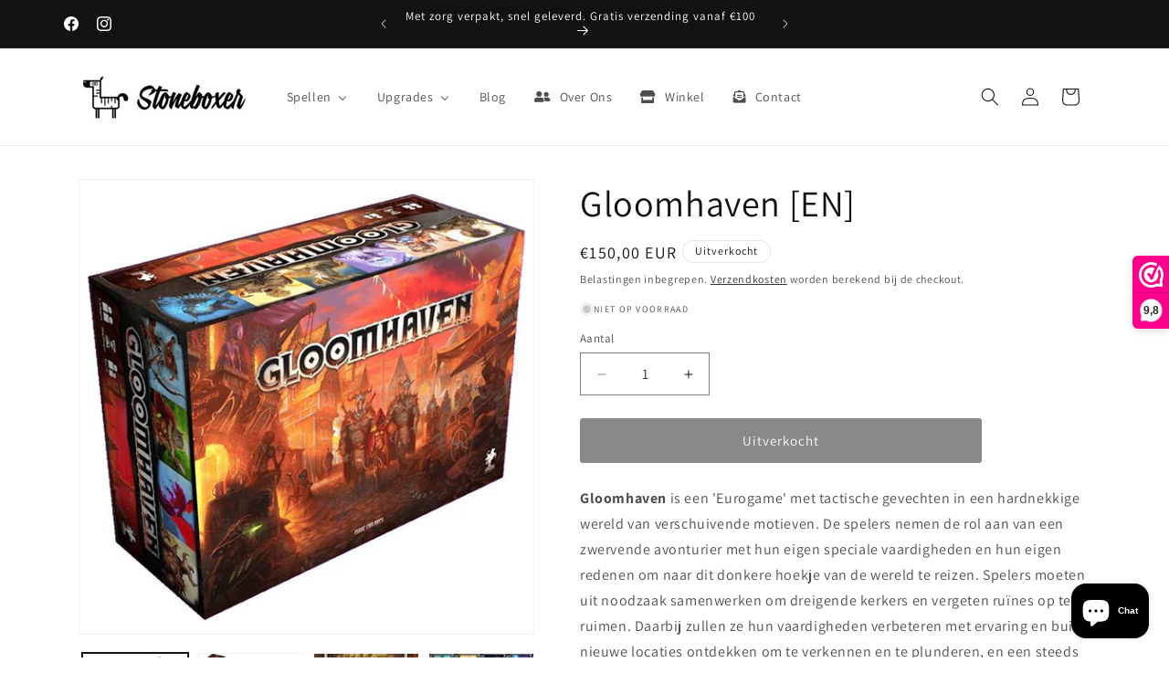

--- FILE ---
content_type: text/html; charset=utf-8
request_url: https://stoneboxer.eu/nl-nl/products/gloomhaven-en
body_size: 35479
content:
<!doctype html>
<html class="js" lang="nl">
  <head>
        <!-- Global site tag (gtag.js) - Google Analytics -->
<script async src="https://www.googletagmanager.com/gtag/js?id=G-KMKL1H9EMV"></script>
<script>
  window.dataLayer = window.dataLayer || [];
  function gtag(){dataLayer.push(arguments);}
  gtag('js', new Date());

  gtag('config', 'G-KMKL1H9EMV');
</script>
    <meta charset="utf-8">
    <meta http-equiv="X-UA-Compatible" content="IE=edge">
    <meta name="viewport" content="width=device-width,initial-scale=1">
    <meta name="theme-color" content="">
    <link rel="canonical" href="https://stoneboxer.eu/nl-nl/products/gloomhaven-en"><link rel="icon" type="image/png" href="//stoneboxer.eu/cdn/shop/files/favicon.png?crop=center&height=32&v=1647437025&width=32"><link rel="preconnect" href="https://fonts.shopifycdn.com" crossorigin><title>
      Gloomhaven [EN]
 &ndash; Stoneboxer</title>

    
      <meta name="description" content="Gloomhaven is een &#39;Eurogame&#39; met tactische gevechten in een hardnekkige wereld van verschuivende motieven. De spelers nemen de rol aan van een zwervende avonturier met hun eigen speciale vaardigheden en hun eigen redenen om naar dit donkere hoekje van de wereld te reizen. Spelers moeten uit noodzaak samenwerken om drei">
    

    

<meta property="og:site_name" content="Stoneboxer">
<meta property="og:url" content="https://stoneboxer.eu/nl-nl/products/gloomhaven-en">
<meta property="og:title" content="Gloomhaven [EN]">
<meta property="og:type" content="product">
<meta property="og:description" content="Gloomhaven is een &#39;Eurogame&#39; met tactische gevechten in een hardnekkige wereld van verschuivende motieven. De spelers nemen de rol aan van een zwervende avonturier met hun eigen speciale vaardigheden en hun eigen redenen om naar dit donkere hoekje van de wereld te reizen. Spelers moeten uit noodzaak samenwerken om drei"><meta property="og:image" content="http://stoneboxer.eu/cdn/shop/products/550x537.png?v=1669050053">
  <meta property="og:image:secure_url" content="https://stoneboxer.eu/cdn/shop/products/550x537.png?v=1669050053">
  <meta property="og:image:width" content="520">
  <meta property="og:image:height" content="520"><meta property="og:price:amount" content="150,00">
  <meta property="og:price:currency" content="EUR"><meta name="twitter:card" content="summary_large_image">
<meta name="twitter:title" content="Gloomhaven [EN]">
<meta name="twitter:description" content="Gloomhaven is een &#39;Eurogame&#39; met tactische gevechten in een hardnekkige wereld van verschuivende motieven. De spelers nemen de rol aan van een zwervende avonturier met hun eigen speciale vaardigheden en hun eigen redenen om naar dit donkere hoekje van de wereld te reizen. Spelers moeten uit noodzaak samenwerken om drei">


    <script src="//stoneboxer.eu/cdn/shop/t/9/assets/constants.js?v=132983761750457495441725270937" defer="defer"></script>
    <script src="//stoneboxer.eu/cdn/shop/t/9/assets/pubsub.js?v=158357773527763999511725270938" defer="defer"></script>
    <script src="//stoneboxer.eu/cdn/shop/t/9/assets/global.js?v=88558128918567037191725270937" defer="defer"></script>
    <script src="//stoneboxer.eu/cdn/shop/t/9/assets/details-disclosure.js?v=13653116266235556501725270937" defer="defer"></script>
    <script src="//stoneboxer.eu/cdn/shop/t/9/assets/details-modal.js?v=25581673532751508451725270937" defer="defer"></script>
    <script src="//stoneboxer.eu/cdn/shop/t/9/assets/search-form.js?v=133129549252120666541725270938" defer="defer"></script><script src="//stoneboxer.eu/cdn/shop/t/9/assets/animations.js?v=88693664871331136111725270936" defer="defer"></script><script>window.performance && window.performance.mark && window.performance.mark('shopify.content_for_header.start');</script><meta name="facebook-domain-verification" content="mlor782z4phxoprxbk5e1hs0ernv5l">
<meta name="facebook-domain-verification" content="fn9sv41r2t69w2squgu4e4839biseq">
<meta name="google-site-verification" content="w8DVdz1kpq984C-WeP6RSKQeV3AbrQk-_d13ezKE788">
<meta id="shopify-digital-wallet" name="shopify-digital-wallet" content="/63274451194/digital_wallets/dialog">
<link rel="alternate" hreflang="x-default" href="https://stoneboxer.eu/products/gloomhaven-en">
<link rel="alternate" hreflang="nl" href="https://stoneboxer.eu/products/gloomhaven-en">
<link rel="alternate" hreflang="nl-NL" href="https://stoneboxer.eu/nl-nl/products/gloomhaven-en">
<link rel="alternate" type="application/json+oembed" href="https://stoneboxer.eu/nl-nl/products/gloomhaven-en.oembed">
<script async="async" src="/checkouts/internal/preloads.js?locale=nl-NL"></script>
<script id="shopify-features" type="application/json">{"accessToken":"4e8aa267721e3b8a937a7286d8b9738b","betas":["rich-media-storefront-analytics"],"domain":"stoneboxer.eu","predictiveSearch":true,"shopId":63274451194,"locale":"nl"}</script>
<script>var Shopify = Shopify || {};
Shopify.shop = "stoneboxer.myshopify.com";
Shopify.locale = "nl";
Shopify.currency = {"active":"EUR","rate":"1.0"};
Shopify.country = "NL";
Shopify.theme = {"name":"Dawn 15","id":171418550597,"schema_name":"Dawn","schema_version":"15.1.0","theme_store_id":887,"role":"main"};
Shopify.theme.handle = "null";
Shopify.theme.style = {"id":null,"handle":null};
Shopify.cdnHost = "stoneboxer.eu/cdn";
Shopify.routes = Shopify.routes || {};
Shopify.routes.root = "/nl-nl/";</script>
<script type="module">!function(o){(o.Shopify=o.Shopify||{}).modules=!0}(window);</script>
<script>!function(o){function n(){var o=[];function n(){o.push(Array.prototype.slice.apply(arguments))}return n.q=o,n}var t=o.Shopify=o.Shopify||{};t.loadFeatures=n(),t.autoloadFeatures=n()}(window);</script>
<script id="shop-js-analytics" type="application/json">{"pageType":"product"}</script>
<script defer="defer" async type="module" src="//stoneboxer.eu/cdn/shopifycloud/shop-js/modules/v2/client.init-shop-cart-sync_temwk-5i.nl.esm.js"></script>
<script defer="defer" async type="module" src="//stoneboxer.eu/cdn/shopifycloud/shop-js/modules/v2/chunk.common_CCZ-xm-Q.esm.js"></script>
<script type="module">
  await import("//stoneboxer.eu/cdn/shopifycloud/shop-js/modules/v2/client.init-shop-cart-sync_temwk-5i.nl.esm.js");
await import("//stoneboxer.eu/cdn/shopifycloud/shop-js/modules/v2/chunk.common_CCZ-xm-Q.esm.js");

  window.Shopify.SignInWithShop?.initShopCartSync?.({"fedCMEnabled":true,"windoidEnabled":true});

</script>
<script>(function() {
  var isLoaded = false;
  function asyncLoad() {
    if (isLoaded) return;
    isLoaded = true;
    var urls = ["https:\/\/www.webwinkelkeur.nl\/apps\/shopify\/script.php?shop=stoneboxer.myshopify.com","https:\/\/cdn-bundler.nice-team.net\/app\/js\/bundler.js?shop=stoneboxer.myshopify.com"];
    for (var i = 0; i < urls.length; i++) {
      var s = document.createElement('script');
      s.type = 'text/javascript';
      s.async = true;
      s.src = urls[i];
      var x = document.getElementsByTagName('script')[0];
      x.parentNode.insertBefore(s, x);
    }
  };
  if(window.attachEvent) {
    window.attachEvent('onload', asyncLoad);
  } else {
    window.addEventListener('load', asyncLoad, false);
  }
})();</script>
<script id="__st">var __st={"a":63274451194,"offset":3600,"reqid":"2c8c05ce-8e22-4c08-82a9-1a5ca4b2437d-1768980799","pageurl":"stoneboxer.eu\/nl-nl\/products\/gloomhaven-en","u":"983c11b0a4a4","p":"product","rtyp":"product","rid":7843680321786};</script>
<script>window.ShopifyPaypalV4VisibilityTracking = true;</script>
<script id="captcha-bootstrap">!function(){'use strict';const t='contact',e='account',n='new_comment',o=[[t,t],['blogs',n],['comments',n],[t,'customer']],c=[[e,'customer_login'],[e,'guest_login'],[e,'recover_customer_password'],[e,'create_customer']],r=t=>t.map((([t,e])=>`form[action*='/${t}']:not([data-nocaptcha='true']) input[name='form_type'][value='${e}']`)).join(','),a=t=>()=>t?[...document.querySelectorAll(t)].map((t=>t.form)):[];function s(){const t=[...o],e=r(t);return a(e)}const i='password',u='form_key',d=['recaptcha-v3-token','g-recaptcha-response','h-captcha-response',i],f=()=>{try{return window.sessionStorage}catch{return}},m='__shopify_v',_=t=>t.elements[u];function p(t,e,n=!1){try{const o=window.sessionStorage,c=JSON.parse(o.getItem(e)),{data:r}=function(t){const{data:e,action:n}=t;return t[m]||n?{data:e,action:n}:{data:t,action:n}}(c);for(const[e,n]of Object.entries(r))t.elements[e]&&(t.elements[e].value=n);n&&o.removeItem(e)}catch(o){console.error('form repopulation failed',{error:o})}}const l='form_type',E='cptcha';function T(t){t.dataset[E]=!0}const w=window,h=w.document,L='Shopify',v='ce_forms',y='captcha';let A=!1;((t,e)=>{const n=(g='f06e6c50-85a8-45c8-87d0-21a2b65856fe',I='https://cdn.shopify.com/shopifycloud/storefront-forms-hcaptcha/ce_storefront_forms_captcha_hcaptcha.v1.5.2.iife.js',D={infoText:'Beschermd door hCaptcha',privacyText:'Privacy',termsText:'Voorwaarden'},(t,e,n)=>{const o=w[L][v],c=o.bindForm;if(c)return c(t,g,e,D).then(n);var r;o.q.push([[t,g,e,D],n]),r=I,A||(h.body.append(Object.assign(h.createElement('script'),{id:'captcha-provider',async:!0,src:r})),A=!0)});var g,I,D;w[L]=w[L]||{},w[L][v]=w[L][v]||{},w[L][v].q=[],w[L][y]=w[L][y]||{},w[L][y].protect=function(t,e){n(t,void 0,e),T(t)},Object.freeze(w[L][y]),function(t,e,n,w,h,L){const[v,y,A,g]=function(t,e,n){const i=e?o:[],u=t?c:[],d=[...i,...u],f=r(d),m=r(i),_=r(d.filter((([t,e])=>n.includes(e))));return[a(f),a(m),a(_),s()]}(w,h,L),I=t=>{const e=t.target;return e instanceof HTMLFormElement?e:e&&e.form},D=t=>v().includes(t);t.addEventListener('submit',(t=>{const e=I(t);if(!e)return;const n=D(e)&&!e.dataset.hcaptchaBound&&!e.dataset.recaptchaBound,o=_(e),c=g().includes(e)&&(!o||!o.value);(n||c)&&t.preventDefault(),c&&!n&&(function(t){try{if(!f())return;!function(t){const e=f();if(!e)return;const n=_(t);if(!n)return;const o=n.value;o&&e.removeItem(o)}(t);const e=Array.from(Array(32),(()=>Math.random().toString(36)[2])).join('');!function(t,e){_(t)||t.append(Object.assign(document.createElement('input'),{type:'hidden',name:u})),t.elements[u].value=e}(t,e),function(t,e){const n=f();if(!n)return;const o=[...t.querySelectorAll(`input[type='${i}']`)].map((({name:t})=>t)),c=[...d,...o],r={};for(const[a,s]of new FormData(t).entries())c.includes(a)||(r[a]=s);n.setItem(e,JSON.stringify({[m]:1,action:t.action,data:r}))}(t,e)}catch(e){console.error('failed to persist form',e)}}(e),e.submit())}));const S=(t,e)=>{t&&!t.dataset[E]&&(n(t,e.some((e=>e===t))),T(t))};for(const o of['focusin','change'])t.addEventListener(o,(t=>{const e=I(t);D(e)&&S(e,y())}));const B=e.get('form_key'),M=e.get(l),P=B&&M;t.addEventListener('DOMContentLoaded',(()=>{const t=y();if(P)for(const e of t)e.elements[l].value===M&&p(e,B);[...new Set([...A(),...v().filter((t=>'true'===t.dataset.shopifyCaptcha))])].forEach((e=>S(e,t)))}))}(h,new URLSearchParams(w.location.search),n,t,e,['guest_login'])})(!0,!0)}();</script>
<script integrity="sha256-4kQ18oKyAcykRKYeNunJcIwy7WH5gtpwJnB7kiuLZ1E=" data-source-attribution="shopify.loadfeatures" defer="defer" src="//stoneboxer.eu/cdn/shopifycloud/storefront/assets/storefront/load_feature-a0a9edcb.js" crossorigin="anonymous"></script>
<script data-source-attribution="shopify.dynamic_checkout.dynamic.init">var Shopify=Shopify||{};Shopify.PaymentButton=Shopify.PaymentButton||{isStorefrontPortableWallets:!0,init:function(){window.Shopify.PaymentButton.init=function(){};var t=document.createElement("script");t.src="https://stoneboxer.eu/cdn/shopifycloud/portable-wallets/latest/portable-wallets.nl.js",t.type="module",document.head.appendChild(t)}};
</script>
<script data-source-attribution="shopify.dynamic_checkout.buyer_consent">
  function portableWalletsHideBuyerConsent(e){var t=document.getElementById("shopify-buyer-consent"),n=document.getElementById("shopify-subscription-policy-button");t&&n&&(t.classList.add("hidden"),t.setAttribute("aria-hidden","true"),n.removeEventListener("click",e))}function portableWalletsShowBuyerConsent(e){var t=document.getElementById("shopify-buyer-consent"),n=document.getElementById("shopify-subscription-policy-button");t&&n&&(t.classList.remove("hidden"),t.removeAttribute("aria-hidden"),n.addEventListener("click",e))}window.Shopify?.PaymentButton&&(window.Shopify.PaymentButton.hideBuyerConsent=portableWalletsHideBuyerConsent,window.Shopify.PaymentButton.showBuyerConsent=portableWalletsShowBuyerConsent);
</script>
<script data-source-attribution="shopify.dynamic_checkout.cart.bootstrap">document.addEventListener("DOMContentLoaded",(function(){function t(){return document.querySelector("shopify-accelerated-checkout-cart, shopify-accelerated-checkout")}if(t())Shopify.PaymentButton.init();else{new MutationObserver((function(e,n){t()&&(Shopify.PaymentButton.init(),n.disconnect())})).observe(document.body,{childList:!0,subtree:!0})}}));
</script>
<script id='scb4127' type='text/javascript' async='' src='https://stoneboxer.eu/cdn/shopifycloud/privacy-banner/storefront-banner.js'></script><script id="sections-script" data-sections="header" defer="defer" src="//stoneboxer.eu/cdn/shop/t/9/compiled_assets/scripts.js?v=1026"></script>
<script>window.performance && window.performance.mark && window.performance.mark('shopify.content_for_header.end');</script>


    <style data-shopify>
      @font-face {
  font-family: Assistant;
  font-weight: 400;
  font-style: normal;
  font-display: swap;
  src: url("//stoneboxer.eu/cdn/fonts/assistant/assistant_n4.9120912a469cad1cc292572851508ca49d12e768.woff2") format("woff2"),
       url("//stoneboxer.eu/cdn/fonts/assistant/assistant_n4.6e9875ce64e0fefcd3f4446b7ec9036b3ddd2985.woff") format("woff");
}

      @font-face {
  font-family: Assistant;
  font-weight: 700;
  font-style: normal;
  font-display: swap;
  src: url("//stoneboxer.eu/cdn/fonts/assistant/assistant_n7.bf44452348ec8b8efa3aa3068825305886b1c83c.woff2") format("woff2"),
       url("//stoneboxer.eu/cdn/fonts/assistant/assistant_n7.0c887fee83f6b3bda822f1150b912c72da0f7b64.woff") format("woff");
}

      
      
      @font-face {
  font-family: Assistant;
  font-weight: 400;
  font-style: normal;
  font-display: swap;
  src: url("//stoneboxer.eu/cdn/fonts/assistant/assistant_n4.9120912a469cad1cc292572851508ca49d12e768.woff2") format("woff2"),
       url("//stoneboxer.eu/cdn/fonts/assistant/assistant_n4.6e9875ce64e0fefcd3f4446b7ec9036b3ddd2985.woff") format("woff");
}


      
        :root,
        .color-background-1 {
          --color-background: 255,255,255;
        
          --gradient-background: #ffffff;
        

        

        --color-foreground: 18,18,18;
        --color-background-contrast: 191,191,191;
        --color-shadow: 18,18,18;
        --color-button: 18,18,18;
        --color-button-text: 255,255,255;
        --color-secondary-button: 255,255,255;
        --color-secondary-button-text: 18,18,18;
        --color-link: 18,18,18;
        --color-badge-foreground: 18,18,18;
        --color-badge-background: 255,255,255;
        --color-badge-border: 18,18,18;
        --payment-terms-background-color: rgb(255 255 255);
      }
      
        
        .color-background-2 {
          --color-background: 243,243,243;
        
          --gradient-background: #f3f3f3;
        

        

        --color-foreground: 18,18,18;
        --color-background-contrast: 179,179,179;
        --color-shadow: 18,18,18;
        --color-button: 18,18,18;
        --color-button-text: 243,243,243;
        --color-secondary-button: 243,243,243;
        --color-secondary-button-text: 18,18,18;
        --color-link: 18,18,18;
        --color-badge-foreground: 18,18,18;
        --color-badge-background: 243,243,243;
        --color-badge-border: 18,18,18;
        --payment-terms-background-color: rgb(243 243 243);
      }
      
        
        .color-inverse {
          --color-background: 18,18,18;
        
          --gradient-background: #121212;
        

        

        --color-foreground: 255,255,255;
        --color-background-contrast: 146,146,146;
        --color-shadow: 18,18,18;
        --color-button: 255,255,255;
        --color-button-text: 18,18,18;
        --color-secondary-button: 18,18,18;
        --color-secondary-button-text: 255,255,255;
        --color-link: 255,255,255;
        --color-badge-foreground: 255,255,255;
        --color-badge-background: 18,18,18;
        --color-badge-border: 255,255,255;
        --payment-terms-background-color: rgb(18 18 18);
      }
      
        
        .color-accent-1 {
          --color-background: 18,18,18;
        
          --gradient-background: #121212;
        

        

        --color-foreground: 255,255,255;
        --color-background-contrast: 146,146,146;
        --color-shadow: 18,18,18;
        --color-button: 255,255,255;
        --color-button-text: 18,18,18;
        --color-secondary-button: 18,18,18;
        --color-secondary-button-text: 255,255,255;
        --color-link: 255,255,255;
        --color-badge-foreground: 255,255,255;
        --color-badge-background: 18,18,18;
        --color-badge-border: 255,255,255;
        --payment-terms-background-color: rgb(18 18 18);
      }
      
        
        .color-accent-2 {
          --color-background: 51,79,180;
        
          --gradient-background: #334fb4;
        

        

        --color-foreground: 255,255,255;
        --color-background-contrast: 23,35,81;
        --color-shadow: 18,18,18;
        --color-button: 255,255,255;
        --color-button-text: 51,79,180;
        --color-secondary-button: 51,79,180;
        --color-secondary-button-text: 255,255,255;
        --color-link: 255,255,255;
        --color-badge-foreground: 255,255,255;
        --color-badge-background: 51,79,180;
        --color-badge-border: 255,255,255;
        --payment-terms-background-color: rgb(51 79 180);
      }
      

      body, .color-background-1, .color-background-2, .color-inverse, .color-accent-1, .color-accent-2 {
        color: rgba(var(--color-foreground), 0.75);
        background-color: rgb(var(--color-background));
      }

      :root {
        --font-body-family: Assistant, sans-serif;
        --font-body-style: normal;
        --font-body-weight: 400;
        --font-body-weight-bold: 700;

        --font-heading-family: Assistant, sans-serif;
        --font-heading-style: normal;
        --font-heading-weight: 400;

        --font-body-scale: 1.0;
        --font-heading-scale: 1.0;

        --media-padding: px;
        --media-border-opacity: 0.05;
        --media-border-width: 1px;
        --media-radius: 0px;
        --media-shadow-opacity: 0.0;
        --media-shadow-horizontal-offset: 0px;
        --media-shadow-vertical-offset: 0px;
        --media-shadow-blur-radius: 0px;
        --media-shadow-visible: 0;

        --page-width: 120rem;
        --page-width-margin: 0rem;

        --product-card-image-padding: 0.0rem;
        --product-card-corner-radius: 0.6rem;
        --product-card-text-alignment: left;
        --product-card-border-width: 0.1rem;
        --product-card-border-opacity: 0.0;
        --product-card-shadow-opacity: 0.1;
        --product-card-shadow-visible: 1;
        --product-card-shadow-horizontal-offset: 0.0rem;
        --product-card-shadow-vertical-offset: 0.0rem;
        --product-card-shadow-blur-radius: 0.0rem;

        --collection-card-image-padding: 0.0rem;
        --collection-card-corner-radius: 0.0rem;
        --collection-card-text-alignment: left;
        --collection-card-border-width: 0.0rem;
        --collection-card-border-opacity: 0.0;
        --collection-card-shadow-opacity: 0.1;
        --collection-card-shadow-visible: 1;
        --collection-card-shadow-horizontal-offset: 0.0rem;
        --collection-card-shadow-vertical-offset: 0.0rem;
        --collection-card-shadow-blur-radius: 0.0rem;

        --blog-card-image-padding: 0.0rem;
        --blog-card-corner-radius: 0.0rem;
        --blog-card-text-alignment: left;
        --blog-card-border-width: 0.0rem;
        --blog-card-border-opacity: 0.0;
        --blog-card-shadow-opacity: 0.1;
        --blog-card-shadow-visible: 1;
        --blog-card-shadow-horizontal-offset: 0.0rem;
        --blog-card-shadow-vertical-offset: 0.0rem;
        --blog-card-shadow-blur-radius: 0.0rem;

        --badge-corner-radius: 4.0rem;

        --popup-border-width: 1px;
        --popup-border-opacity: 0.1;
        --popup-corner-radius: 0px;
        --popup-shadow-opacity: 0.0;
        --popup-shadow-horizontal-offset: 0px;
        --popup-shadow-vertical-offset: 0px;
        --popup-shadow-blur-radius: 0px;

        --drawer-border-width: 1px;
        --drawer-border-opacity: 0.1;
        --drawer-shadow-opacity: 0.0;
        --drawer-shadow-horizontal-offset: 0px;
        --drawer-shadow-vertical-offset: 0px;
        --drawer-shadow-blur-radius: 0px;

        --spacing-sections-desktop: 0px;
        --spacing-sections-mobile: 0px;

        --grid-desktop-vertical-spacing: 8px;
        --grid-desktop-horizontal-spacing: 8px;
        --grid-mobile-vertical-spacing: 4px;
        --grid-mobile-horizontal-spacing: 4px;

        --text-boxes-border-opacity: 0.0;
        --text-boxes-border-width: 0px;
        --text-boxes-radius: 0px;
        --text-boxes-shadow-opacity: 0.0;
        --text-boxes-shadow-visible: 0;
        --text-boxes-shadow-horizontal-offset: 0px;
        --text-boxes-shadow-vertical-offset: 0px;
        --text-boxes-shadow-blur-radius: 0px;

        --buttons-radius: 2px;
        --buttons-radius-outset: 4px;
        --buttons-border-width: 2px;
        --buttons-border-opacity: 1.0;
        --buttons-shadow-opacity: 0.0;
        --buttons-shadow-visible: 0;
        --buttons-shadow-horizontal-offset: 0px;
        --buttons-shadow-vertical-offset: 0px;
        --buttons-shadow-blur-radius: 0px;
        --buttons-border-offset: 0.3px;

        --inputs-radius: 0px;
        --inputs-border-width: 1px;
        --inputs-border-opacity: 0.55;
        --inputs-shadow-opacity: 0.0;
        --inputs-shadow-horizontal-offset: 0px;
        --inputs-margin-offset: 0px;
        --inputs-shadow-vertical-offset: 0px;
        --inputs-shadow-blur-radius: 0px;
        --inputs-radius-outset: 0px;

        --variant-pills-radius: 40px;
        --variant-pills-border-width: 1px;
        --variant-pills-border-opacity: 0.55;
        --variant-pills-shadow-opacity: 0.0;
        --variant-pills-shadow-horizontal-offset: 0px;
        --variant-pills-shadow-vertical-offset: 0px;
        --variant-pills-shadow-blur-radius: 0px;
      }

      *,
      *::before,
      *::after {
        box-sizing: inherit;
      }

      html {
        box-sizing: border-box;
        font-size: calc(var(--font-body-scale) * 62.5%);
        height: 100%;
      }

      body {
        display: grid;
        grid-template-rows: auto auto 1fr auto;
        grid-template-columns: 100%;
        min-height: 100%;
        margin: 0;
        font-size: 1.5rem;
        letter-spacing: 0.06rem;
        line-height: calc(1 + 0.8 / var(--font-body-scale));
        font-family: var(--font-body-family);
        font-style: var(--font-body-style);
        font-weight: var(--font-body-weight);
      }

      @media screen and (min-width: 750px) {
        body {
          font-size: 1.6rem;
        }
      }
    </style>

    <link href="//stoneboxer.eu/cdn/shop/t/9/assets/base.css?v=107179842142061226071743687287" rel="stylesheet" type="text/css" media="all" />
    <link rel="stylesheet" href="//stoneboxer.eu/cdn/shop/t/9/assets/component-cart-items.css?v=123238115697927560811725270936" media="print" onload="this.media='all'">
      <link rel="preload" as="font" href="//stoneboxer.eu/cdn/fonts/assistant/assistant_n4.9120912a469cad1cc292572851508ca49d12e768.woff2" type="font/woff2" crossorigin>
      

      <link rel="preload" as="font" href="//stoneboxer.eu/cdn/fonts/assistant/assistant_n4.9120912a469cad1cc292572851508ca49d12e768.woff2" type="font/woff2" crossorigin>
      
<link href="//stoneboxer.eu/cdn/shop/t/9/assets/component-localization-form.css?v=86199867289619414191725270936" rel="stylesheet" type="text/css" media="all" />
      <script src="//stoneboxer.eu/cdn/shop/t/9/assets/localization-form.js?v=144176611646395275351725270938" defer="defer"></script><link
        rel="stylesheet"
        href="//stoneboxer.eu/cdn/shop/t/9/assets/component-predictive-search.css?v=118923337488134913561725270937"
        media="print"
        onload="this.media='all'"
      ><script>
      if (Shopify.designMode) {
        document.documentElement.classList.add('shopify-design-mode');
      }
    </script>
  <!-- BEGIN app block: shopify://apps/ta-labels-badges/blocks/bss-pl-config-data/91bfe765-b604-49a1-805e-3599fa600b24 --><script
    id='bss-pl-config-data'
>
	let TAE_StoreId = "25052";
	if (typeof BSS_PL == 'undefined' || TAE_StoreId !== "") {
  		var BSS_PL = {};
		BSS_PL.storeId = 25052;
		BSS_PL.currentPlan = "ten_usd";
		BSS_PL.apiServerProduction = "https://product-labels.tech-arms.io";
		BSS_PL.publicAccessToken = "null";
		BSS_PL.customerTags = "null";
		BSS_PL.customerId = "null";
		BSS_PL.storeIdCustomOld = 10678;
		BSS_PL.storeIdOldWIthPriority = 12200;
		BSS_PL.storeIdOptimizeAppendLabel = 59637
		BSS_PL.optimizeCodeIds = null; 
		BSS_PL.extendedFeatureIds = null;
		BSS_PL.integration = {"laiReview":{"status":0,"config":[]}};
		BSS_PL.settingsData  = {};
		BSS_PL.configProductMetafields = [];
		BSS_PL.configVariantMetafields = [];
		
		BSS_PL.configData = [].concat({"id":152328,"name":"discount","priority":0,"enable_priority":0,"enable":1,"pages":"1,2,3,4,7","related_product_tag":null,"first_image_tags":null,"img_url":"","public_img_url":"","position":0,"apply":null,"product_type":3,"exclude_products":6,"collection_image_type":0,"product":"","variant":"","collection":"","exclude_product_ids":"","collection_image":"","inventory":0,"tags":"","excludeTags":"","vendors":"","from_price":null,"to_price":null,"domain_id":25052,"locations":"","enable_allowed_countries":0,"locales":"","enable_allowed_locales":0,"enable_visibility_date":0,"from_date":null,"to_date":null,"enable_discount_range":1,"discount_type":1,"discount_from":1,"discount_to":95,"label_text":"%7Bsale%7D","label_text_color":"#ffffff","label_text_background_color":{"type":"hex","value":"#e63d3dff"},"label_text_font_size":22,"label_text_no_image":1,"label_text_in_stock":"In Stock","label_text_out_stock":"Sold out","label_shadow":{"blur":"0","h_offset":0,"v_offset":0},"label_opacity":100,"topBottom_padding":4,"border_radius":"0px 0px 0px 0px","border_style":null,"border_size":null,"border_color":null,"label_shadow_color":"#808080","label_text_style":2,"label_text_font_family":null,"label_text_font_url":null,"customer_label_preview_image":"https://cdn.shopify.com/s/files/1/0632/7445/1194/files/191696_1.png?v=1706047395","label_preview_image":"https://cdn.shopify.com/s/files/1/0632/7445/1194/files/191696_1.png?v=1706047395","label_text_enable":1,"customer_tags":"","exclude_customer_tags":"","customer_type":"allcustomers","exclude_customers":"all_customer_tags","label_on_image":"2","label_type":1,"badge_type":0,"custom_selector":null,"margin":{"type":"px","value":{"top":0,"left":0,"right":0,"bottom":0}},"mobile_margin":{"type":"px","value":{"top":0,"left":0,"right":0,"bottom":0}},"margin_top":13,"margin_bottom":0,"mobile_height_label":50,"mobile_width_label":50,"mobile_font_size_label":12,"emoji":null,"emoji_position":null,"transparent_background":null,"custom_page":null,"check_custom_page":false,"include_custom_page":null,"check_include_custom_page":false,"margin_left":13,"instock":null,"price_range_from":null,"price_range_to":null,"enable_price_range":0,"enable_product_publish":0,"customer_selected_product":null,"selected_product":null,"product_publish_from":null,"product_publish_to":null,"enable_countdown_timer":0,"option_format_countdown":0,"countdown_time":null,"option_end_countdown":null,"start_day_countdown":null,"countdown_type":1,"countdown_daily_from_time":null,"countdown_daily_to_time":null,"countdown_interval_start_time":null,"countdown_interval_length":null,"countdown_interval_break_length":null,"public_url_s3":"","enable_visibility_period":0,"visibility_period":1,"createdAt":"2025-01-01T22:22:14.000Z","customer_ids":"","exclude_customer_ids":"","angle":0,"toolTipText":"","label_shape":"circle","label_shape_type":1,"mobile_fixed_percent_label":"fixed","desktop_width_label":50,"desktop_height_label":50,"desktop_fixed_percent_label":"fixed","mobile_position":0,"desktop_label_unlimited_top":13,"desktop_label_unlimited_left":13,"mobile_label_unlimited_top":13,"mobile_label_unlimited_left":13,"mobile_margin_top":13,"mobile_margin_left":13,"mobile_config_label_enable":0,"mobile_default_config":1,"mobile_margin_bottom":0,"enable_fixed_time":0,"fixed_time":null,"statusLabelHoverText":0,"labelHoverTextLink":{"url":"","is_open_in_newtab":true},"labelAltText":"","statusLabelAltText":0,"enable_badge_stock":0,"badge_stock_style":1,"badge_stock_config":null,"enable_multi_badge":0,"animation_type":0,"animation_duration":2,"animation_repeat_option":0,"animation_repeat":0,"desktop_show_badges":1,"mobile_show_badges":1,"desktop_show_labels":1,"mobile_show_labels":1,"label_text_unlimited_stock":"Unlimited Stock","img_plan_id":0,"label_badge_type":"text","deletedAt":null,"desktop_lock_aspect_ratio":true,"mobile_lock_aspect_ratio":true,"img_aspect_ratio":1,"preview_board_width":448,"preview_board_height":448,"set_size_on_mobile":false,"set_position_on_mobile":false,"set_margin_on_mobile":false,"from_stock":0,"to_stock":0,"condition_product_title":"{\"enabled\":false,\"type\":1,\"content\":\"\"}","conditions_apply_type":"{\"discount\":1,\"price\":1,\"inventory\":1}","public_font_url":null,"font_size_ratio":null,"group_ids":null,"metafields":null,"no_ratio_height":false,"updatedAt":"2025-01-01T22:25:31.000Z","multipleBadge":null,"translations":[],"label_id":152328,"label_text_id":152328,"bg_style":"solid"},{"id":100373,"name":"Black Friday","priority":0,"enable_priority":0,"enable":1,"pages":"1,2,3,4,7","related_product_tag":null,"first_image_tags":null,"img_url":"black-friday-logo-663D3D19E7-seeklogo.com.png","public_img_url":"https://cdn.shopify.com/s/files/1/0632/7445/1194/files/black-friday-logo-663D3D19E7-seeklogo.com_e445a626-f834-4c89-a1bb-3f6bfbc7af9a.png?v=1700670715","position":8,"apply":0,"product_type":2,"exclude_products":6,"collection_image_type":0,"product":"","variant":"","collection":"","exclude_product_ids":"","collection_image":"","inventory":0,"tags":"Black Friday","excludeTags":"","vendors":"","from_price":null,"to_price":null,"domain_id":25052,"locations":"","enable_allowed_countries":0,"locales":"","enable_allowed_locales":0,"enable_visibility_date":0,"from_date":null,"to_date":null,"enable_discount_range":0,"discount_type":1,"discount_from":null,"discount_to":null,"label_text":"Hello!","label_text_color":"#ffffff","label_text_background_color":{"type":"hex","value":"#ff7f50ff"},"label_text_font_size":12,"label_text_no_image":1,"label_text_in_stock":"In Stock","label_text_out_stock":"Sold out","label_shadow":{"blur":"0","h_offset":0,"v_offset":0},"label_opacity":100,"topBottom_padding":4,"border_radius":"0px 0px 0px 0px","border_style":null,"border_size":null,"border_color":null,"label_shadow_color":"#808080","label_text_style":0,"label_text_font_family":null,"label_text_font_url":null,"customer_label_preview_image":"/static/adminhtml/images/sample.jpg","label_preview_image":"/static/adminhtml/images/sample.jpg","label_text_enable":0,"customer_tags":"","exclude_customer_tags":"","customer_type":"allcustomers","exclude_customers":"all_customer_tags","label_on_image":"2","label_type":1,"badge_type":0,"custom_selector":null,"margin":{"type":"px","value":{"top":0,"left":0,"right":0,"bottom":0}},"mobile_margin":{"type":"px","value":{"top":0,"left":0,"right":0,"bottom":0}},"margin_top":0,"margin_bottom":0,"mobile_height_label":30,"mobile_width_label":30,"mobile_font_size_label":12,"emoji":null,"emoji_position":null,"transparent_background":null,"custom_page":null,"check_custom_page":false,"include_custom_page":null,"check_include_custom_page":false,"margin_left":0,"instock":null,"price_range_from":null,"price_range_to":null,"enable_price_range":0,"enable_product_publish":0,"customer_selected_product":null,"selected_product":null,"product_publish_from":null,"product_publish_to":null,"enable_countdown_timer":0,"option_format_countdown":0,"countdown_time":null,"option_end_countdown":null,"start_day_countdown":null,"countdown_type":1,"countdown_daily_from_time":null,"countdown_daily_to_time":null,"countdown_interval_start_time":null,"countdown_interval_length":null,"countdown_interval_break_length":null,"public_url_s3":"https://production-labels-bucket.s3.us-east-2.amazonaws.com/public/static/base/images/customer/25052/black-friday-logo-663D3D19E7-seeklogo.com.png","enable_visibility_period":0,"visibility_period":1,"createdAt":"2023-11-22T16:31:57.000Z","customer_ids":"","exclude_customer_ids":"","angle":0,"toolTipText":"","label_shape":"rectangle","label_shape_type":1,"mobile_fixed_percent_label":"percentage","desktop_width_label":20,"desktop_height_label":20,"desktop_fixed_percent_label":"percentage","mobile_position":0,"desktop_label_unlimited_top":80,"desktop_label_unlimited_left":80,"mobile_label_unlimited_top":0,"mobile_label_unlimited_left":0,"mobile_margin_top":0,"mobile_margin_left":0,"mobile_config_label_enable":null,"mobile_default_config":1,"mobile_margin_bottom":0,"enable_fixed_time":0,"fixed_time":null,"statusLabelHoverText":0,"labelHoverTextLink":{"url":"","is_open_in_newtab":true},"labelAltText":"","statusLabelAltText":0,"enable_badge_stock":0,"badge_stock_style":1,"badge_stock_config":null,"enable_multi_badge":0,"animation_type":0,"animation_duration":2,"animation_repeat_option":0,"animation_repeat":0,"desktop_show_badges":1,"mobile_show_badges":1,"desktop_show_labels":1,"mobile_show_labels":1,"label_text_unlimited_stock":"Unlimited Stock","img_plan_id":13,"label_badge_type":"image","deletedAt":null,"desktop_lock_aspect_ratio":false,"mobile_lock_aspect_ratio":false,"img_aspect_ratio":1.622,"preview_board_width":448,"preview_board_height":481,"set_size_on_mobile":true,"set_position_on_mobile":true,"set_margin_on_mobile":true,"from_stock":0,"to_stock":0,"condition_product_title":"{\"enable\":false,\"type\":1,\"content\":\"\"}","conditions_apply_type":"{}","public_font_url":null,"font_size_ratio":null,"group_ids":null,"metafields":null,"no_ratio_height":false,"updatedAt":"2024-11-24T19:58:56.000Z","multipleBadge":null,"translations":[],"label_id":100373,"label_text_id":100373,"bg_style":"solid"},{"id":53650,"name":"Engels","priority":0,"enable_priority":0,"enable":1,"pages":"1,2,3,4,7","related_product_tag":null,"first_image_tags":null,"img_url":"EN_1662728536029.png","public_img_url":"https://cdn.shopify.com/s/files/1/0632/7445/1194/files/EN_1662728536029.png?v=1721803824","position":8,"apply":0,"product_type":2,"exclude_products":6,"collection_image_type":0,"product":"","variant":"","collection":"","exclude_product_ids":"","collection_image":"","inventory":0,"tags":"English","excludeTags":"","vendors":"","from_price":null,"to_price":null,"domain_id":25052,"locations":"","enable_allowed_countries":0,"locales":"","enable_allowed_locales":0,"enable_visibility_date":0,"from_date":null,"to_date":null,"enable_discount_range":0,"discount_type":1,"discount_from":null,"discount_to":null,"label_text":"Hello!","label_text_color":"#ffffff","label_text_background_color":{"type":"hex","value":"#ff7f50ff"},"label_text_font_size":12,"label_text_no_image":1,"label_text_in_stock":"In Stock","label_text_out_stock":"Sold out","label_shadow":{"blur":"0","h_offset":0,"v_offset":0},"label_opacity":100,"topBottom_padding":4,"border_radius":"0px 0px 0px 0px","border_style":null,"border_size":null,"border_color":null,"label_shadow_color":"#808080","label_text_style":0,"label_text_font_family":null,"label_text_font_url":null,"customer_label_preview_image":"/static/adminhtml/images/sample.jpg","label_preview_image":"/static/adminhtml/images/sample.jpg","label_text_enable":0,"customer_tags":"","exclude_customer_tags":"","customer_type":"allcustomers","exclude_customers":"all_customer_tags","label_on_image":"2","label_type":1,"badge_type":0,"custom_selector":null,"margin":{"type":"px","value":{"top":0,"left":0,"right":0,"bottom":0}},"mobile_margin":{"type":"px","value":{"top":0,"left":0,"right":0,"bottom":0}},"margin_top":0,"margin_bottom":0,"mobile_height_label":15,"mobile_width_label":15,"mobile_font_size_label":12,"emoji":null,"emoji_position":null,"transparent_background":null,"custom_page":null,"check_custom_page":false,"include_custom_page":null,"check_include_custom_page":false,"margin_left":0,"instock":null,"price_range_from":null,"price_range_to":null,"enable_price_range":0,"enable_product_publish":0,"customer_selected_product":null,"selected_product":null,"product_publish_from":null,"product_publish_to":null,"enable_countdown_timer":0,"option_format_countdown":0,"countdown_time":null,"option_end_countdown":null,"start_day_countdown":null,"countdown_type":1,"countdown_daily_from_time":null,"countdown_daily_to_time":null,"countdown_interval_start_time":null,"countdown_interval_length":null,"countdown_interval_break_length":null,"public_url_s3":"https://production-labels-bucket.s3.us-east-2.amazonaws.com/public/static/base/images/customer/25052/EN_1662728536029.png","enable_visibility_period":0,"visibility_period":1,"createdAt":"2022-08-17T12:36:13.000Z","customer_ids":"","exclude_customer_ids":"","angle":0,"toolTipText":"","label_shape":"rectangle","label_shape_type":1,"mobile_fixed_percent_label":"percentage","desktop_width_label":15,"desktop_height_label":15,"desktop_fixed_percent_label":"percentage","mobile_position":8,"desktop_label_unlimited_top":33,"desktop_label_unlimited_left":33,"mobile_label_unlimited_top":33,"mobile_label_unlimited_left":33,"mobile_margin_top":0,"mobile_margin_left":0,"mobile_config_label_enable":null,"mobile_default_config":1,"mobile_margin_bottom":0,"enable_fixed_time":0,"fixed_time":"[{\"name\":\"Sunday\",\"selected\":false,\"allDay\":false,\"timeStart\":\"00:00\",\"timeEnd\":\"23:59\",\"disabledAllDay\":true,\"disabledTime\":true},{\"name\":\"Monday\",\"selected\":false,\"allDay\":false,\"timeStart\":\"00:00\",\"timeEnd\":\"23:59\",\"disabledAllDay\":true,\"disabledTime\":true},{\"name\":\"Tuesday\",\"selected\":false,\"allDay\":false,\"timeStart\":\"00:00\",\"timeEnd\":\"23:59\",\"disabledAllDay\":true,\"disabledTime\":true},{\"name\":\"Wednesday\",\"selected\":false,\"allDay\":false,\"timeStart\":\"00:00\",\"timeEnd\":\"23:59\",\"disabledAllDay\":true,\"disabledTime\":true},{\"name\":\"Thursday\",\"selected\":false,\"allDay\":false,\"timeStart\":\"00:00\",\"timeEnd\":\"23:59\",\"disabledAllDay\":true,\"disabledTime\":true},{\"name\":\"Friday\",\"selected\":false,\"allDay\":false,\"timeStart\":\"00:00\",\"timeEnd\":\"23:59\",\"disabledAllDay\":true,\"disabledTime\":true},{\"name\":\"Saturday\",\"selected\":false,\"allDay\":false,\"timeStart\":\"00:00\",\"timeEnd\":\"23:59\",\"disabledAllDay\":true,\"disabledTime\":true}]","statusLabelHoverText":0,"labelHoverTextLink":{"url":"","is_open_in_newtab":true},"labelAltText":"","statusLabelAltText":0,"enable_badge_stock":0,"badge_stock_style":1,"badge_stock_config":null,"enable_multi_badge":null,"animation_type":0,"animation_duration":2,"animation_repeat_option":0,"animation_repeat":0,"desktop_show_badges":1,"mobile_show_badges":1,"desktop_show_labels":1,"mobile_show_labels":1,"label_text_unlimited_stock":"Unlimited Stock","img_plan_id":0,"label_badge_type":"image","deletedAt":null,"desktop_lock_aspect_ratio":false,"mobile_lock_aspect_ratio":false,"img_aspect_ratio":1,"preview_board_width":448,"preview_board_height":481,"set_size_on_mobile":true,"set_position_on_mobile":true,"set_margin_on_mobile":true,"from_stock":0,"to_stock":0,"condition_product_title":"{\"enable\":false,\"type\":1,\"content\":\"\"}","conditions_apply_type":"{}","public_font_url":null,"font_size_ratio":null,"group_ids":null,"metafields":null,"no_ratio_height":false,"updatedAt":"2024-07-24T06:50:27.000Z","multipleBadge":null,"translations":[],"label_id":53650,"label_text_id":53650,"bg_style":"solid"},{"id":50688,"name":"Nieuw!","priority":0,"enable_priority":0,"enable":1,"pages":"1,2,3,4,7","related_product_tag":null,"first_image_tags":null,"img_url":"Nieuw_1657281562534.png","public_img_url":"https://cdn.shopify.com/s/files/1/0632/7445/1194/files/Nieuw_1657281562534.png?v=1721803859","position":2,"apply":0,"product_type":2,"exclude_products":null,"collection_image_type":0,"product":"","variant":"","collection":"","exclude_product_ids":"","collection_image":"","inventory":0,"tags":"New","excludeTags":"","vendors":"","from_price":null,"to_price":null,"domain_id":25052,"locations":"","enable_allowed_countries":0,"locales":"","enable_allowed_locales":0,"enable_visibility_date":0,"from_date":null,"to_date":null,"enable_discount_range":0,"discount_type":1,"discount_from":null,"discount_to":null,"label_text":"Hello!","label_text_color":"#ffffff","label_text_background_color":{"type":"hex","value":"#ff7f50ff"},"label_text_font_size":12,"label_text_no_image":1,"label_text_in_stock":"In Stock","label_text_out_stock":"Sold out","label_shadow":{"blur":"0","h_offset":0,"v_offset":0},"label_opacity":100,"topBottom_padding":4,"border_radius":"0px 0px 0px 0px","border_style":null,"border_size":null,"border_color":null,"label_shadow_color":"#808080","label_text_style":0,"label_text_font_family":null,"label_text_font_url":null,"customer_label_preview_image":"/static/adminhtml/images/sample.jpg","label_preview_image":"/static/adminhtml/images/sample.jpg","label_text_enable":0,"customer_tags":"","exclude_customer_tags":"","customer_type":"allcustomers","exclude_customers":null,"label_on_image":"2","label_type":1,"badge_type":0,"custom_selector":null,"margin":{"type":"px","value":{"top":0,"left":0,"right":0,"bottom":0}},"mobile_margin":{"type":"px","value":{"top":0,"left":0,"right":0,"bottom":0}},"margin_top":0,"margin_bottom":0,"mobile_height_label":30,"mobile_width_label":30,"mobile_font_size_label":12,"emoji":null,"emoji_position":null,"transparent_background":null,"custom_page":null,"check_custom_page":false,"include_custom_page":null,"check_include_custom_page":false,"margin_left":0,"instock":null,"price_range_from":null,"price_range_to":null,"enable_price_range":0,"enable_product_publish":0,"customer_selected_product":null,"selected_product":null,"product_publish_from":null,"product_publish_to":null,"enable_countdown_timer":0,"option_format_countdown":0,"countdown_time":null,"option_end_countdown":null,"start_day_countdown":null,"countdown_type":1,"countdown_daily_from_time":null,"countdown_daily_to_time":null,"countdown_interval_start_time":null,"countdown_interval_length":null,"countdown_interval_break_length":null,"public_url_s3":"https://production-labels-bucket.s3.us-east-2.amazonaws.com/public/static/base/images/customer/25052/Nieuw_1657281562534.png","enable_visibility_period":0,"visibility_period":1,"createdAt":"2022-07-06T13:23:11.000Z","customer_ids":"","exclude_customer_ids":"","angle":0,"toolTipText":"","label_shape":"rectangle","label_shape_type":1,"mobile_fixed_percent_label":"percentage","desktop_width_label":30,"desktop_height_label":30,"desktop_fixed_percent_label":"percentage","mobile_position":2,"desktop_label_unlimited_top":33,"desktop_label_unlimited_left":33,"mobile_label_unlimited_top":33,"mobile_label_unlimited_left":33,"mobile_margin_top":0,"mobile_margin_left":0,"mobile_config_label_enable":null,"mobile_default_config":1,"mobile_margin_bottom":0,"enable_fixed_time":0,"fixed_time":"[{\"name\":\"Sunday\",\"selected\":false,\"allDay\":false,\"timeStart\":\"00:00\",\"timeEnd\":\"23:59\",\"disabledAllDay\":true,\"disabledTime\":true},{\"name\":\"Monday\",\"selected\":false,\"allDay\":false,\"timeStart\":\"00:00\",\"timeEnd\":\"23:59\",\"disabledAllDay\":true,\"disabledTime\":true},{\"name\":\"Tuesday\",\"selected\":false,\"allDay\":false,\"timeStart\":\"00:00\",\"timeEnd\":\"23:59\",\"disabledAllDay\":true,\"disabledTime\":true},{\"name\":\"Wednesday\",\"selected\":false,\"allDay\":false,\"timeStart\":\"00:00\",\"timeEnd\":\"23:59\",\"disabledAllDay\":true,\"disabledTime\":true},{\"name\":\"Thursday\",\"selected\":false,\"allDay\":false,\"timeStart\":\"00:00\",\"timeEnd\":\"23:59\",\"disabledAllDay\":true,\"disabledTime\":true},{\"name\":\"Friday\",\"selected\":false,\"allDay\":false,\"timeStart\":\"00:00\",\"timeEnd\":\"23:59\",\"disabledAllDay\":true,\"disabledTime\":true},{\"name\":\"Saturday\",\"selected\":false,\"allDay\":false,\"timeStart\":\"00:00\",\"timeEnd\":\"23:59\",\"disabledAllDay\":true,\"disabledTime\":true}]","statusLabelHoverText":0,"labelHoverTextLink":{"url":"","is_open_in_newtab":true},"labelAltText":"","statusLabelAltText":0,"enable_badge_stock":0,"badge_stock_style":1,"badge_stock_config":null,"enable_multi_badge":null,"animation_type":0,"animation_duration":2,"animation_repeat_option":0,"animation_repeat":0,"desktop_show_badges":1,"mobile_show_badges":1,"desktop_show_labels":1,"mobile_show_labels":1,"label_text_unlimited_stock":"Unlimited Stock","img_plan_id":0,"label_badge_type":"image","deletedAt":null,"desktop_lock_aspect_ratio":false,"mobile_lock_aspect_ratio":false,"img_aspect_ratio":1,"preview_board_width":448,"preview_board_height":481,"set_size_on_mobile":true,"set_position_on_mobile":true,"set_margin_on_mobile":true,"from_stock":0,"to_stock":0,"condition_product_title":"{\"enable\":false,\"type\":1,\"content\":\"\"}","conditions_apply_type":"{}","public_font_url":null,"font_size_ratio":null,"group_ids":null,"metafields":null,"no_ratio_height":false,"updatedAt":"2024-07-24T06:51:02.000Z","multipleBadge":null,"translations":[],"label_id":50688,"label_text_id":50688,"bg_style":"solid"},{"id":50678,"name":"Hot!","priority":0,"enable_priority":0,"enable":1,"pages":"1,2,3,4,7","related_product_tag":null,"first_image_tags":null,"img_url":"label_shopify_2-07.png","public_img_url":"https://cdn.shopify.com/s/files/1/0632/7445/1194/files/label_shopify_2-07.png?v=1721803870","position":0,"apply":0,"product_type":2,"exclude_products":null,"collection_image_type":0,"product":"","variant":"","collection":"398004322554","exclude_product_ids":"","collection_image":"","inventory":0,"tags":"Hot","excludeTags":"","vendors":"","from_price":null,"to_price":null,"domain_id":25052,"locations":"","enable_allowed_countries":0,"locales":"","enable_allowed_locales":0,"enable_visibility_date":0,"from_date":null,"to_date":null,"enable_discount_range":0,"discount_type":1,"discount_from":null,"discount_to":null,"label_text":"Hello!","label_text_color":"#ffffff","label_text_background_color":{"type":"hex","value":"#ff7f50ff"},"label_text_font_size":12,"label_text_no_image":1,"label_text_in_stock":"In Stock","label_text_out_stock":"Sold out","label_shadow":{"blur":"0","h_offset":0,"v_offset":0},"label_opacity":100,"topBottom_padding":4,"border_radius":"0px 0px 0px 0px","border_style":null,"border_size":null,"border_color":null,"label_shadow_color":"#808080","label_text_style":0,"label_text_font_family":null,"label_text_font_url":null,"customer_label_preview_image":"/static/adminhtml/images/sample.jpg","label_preview_image":"/static/adminhtml/images/sample.jpg","label_text_enable":0,"customer_tags":"","exclude_customer_tags":"","customer_type":"allcustomers","exclude_customers":null,"label_on_image":"2","label_type":1,"badge_type":0,"custom_selector":null,"margin":{"type":"px","value":{"top":0,"left":0,"right":0,"bottom":0}},"mobile_margin":{"type":"px","value":{"top":0,"left":0,"right":0,"bottom":0}},"margin_top":0,"margin_bottom":0,"mobile_height_label":15,"mobile_width_label":15,"mobile_font_size_label":12,"emoji":null,"emoji_position":null,"transparent_background":null,"custom_page":null,"check_custom_page":false,"include_custom_page":null,"check_include_custom_page":false,"margin_left":0,"instock":null,"price_range_from":null,"price_range_to":null,"enable_price_range":0,"enable_product_publish":0,"customer_selected_product":null,"selected_product":null,"product_publish_from":null,"product_publish_to":null,"enable_countdown_timer":0,"option_format_countdown":0,"countdown_time":null,"option_end_countdown":null,"start_day_countdown":null,"countdown_type":1,"countdown_daily_from_time":null,"countdown_daily_to_time":null,"countdown_interval_start_time":null,"countdown_interval_length":null,"countdown_interval_break_length":null,"public_url_s3":"https://production-labels-bucket.s3.us-east-2.amazonaws.com/public/static/adminhtml/libs/13/label_shopify_2-07.png","enable_visibility_period":0,"visibility_period":1,"createdAt":"2022-07-06T11:18:40.000Z","customer_ids":"","exclude_customer_ids":"","angle":0,"toolTipText":"","label_shape":"rectangle","label_shape_type":1,"mobile_fixed_percent_label":"percentage","desktop_width_label":15,"desktop_height_label":15,"desktop_fixed_percent_label":"percentage","mobile_position":0,"desktop_label_unlimited_top":33,"desktop_label_unlimited_left":33,"mobile_label_unlimited_top":33,"mobile_label_unlimited_left":33,"mobile_margin_top":0,"mobile_margin_left":0,"mobile_config_label_enable":null,"mobile_default_config":1,"mobile_margin_bottom":0,"enable_fixed_time":0,"fixed_time":"[{\"name\":\"Sunday\",\"selected\":false,\"allDay\":false,\"timeStart\":\"00:00\",\"timeEnd\":\"23:59\",\"disabledAllDay\":true,\"disabledTime\":true},{\"name\":\"Monday\",\"selected\":false,\"allDay\":false,\"timeStart\":\"00:00\",\"timeEnd\":\"23:59\",\"disabledAllDay\":true,\"disabledTime\":true},{\"name\":\"Tuesday\",\"selected\":false,\"allDay\":false,\"timeStart\":\"00:00\",\"timeEnd\":\"23:59\",\"disabledAllDay\":true,\"disabledTime\":true},{\"name\":\"Wednesday\",\"selected\":false,\"allDay\":false,\"timeStart\":\"00:00\",\"timeEnd\":\"23:59\",\"disabledAllDay\":true,\"disabledTime\":true},{\"name\":\"Thursday\",\"selected\":false,\"allDay\":false,\"timeStart\":\"00:00\",\"timeEnd\":\"23:59\",\"disabledAllDay\":true,\"disabledTime\":true},{\"name\":\"Friday\",\"selected\":false,\"allDay\":false,\"timeStart\":\"00:00\",\"timeEnd\":\"23:59\",\"disabledAllDay\":true,\"disabledTime\":true},{\"name\":\"Saturday\",\"selected\":false,\"allDay\":false,\"timeStart\":\"00:00\",\"timeEnd\":\"23:59\",\"disabledAllDay\":true,\"disabledTime\":true}]","statusLabelHoverText":0,"labelHoverTextLink":{"url":"","is_open_in_newtab":true},"labelAltText":"","statusLabelAltText":0,"enable_badge_stock":0,"badge_stock_style":1,"badge_stock_config":null,"enable_multi_badge":null,"animation_type":0,"animation_duration":2,"animation_repeat_option":0,"animation_repeat":0,"desktop_show_badges":1,"mobile_show_badges":1,"desktop_show_labels":1,"mobile_show_labels":1,"label_text_unlimited_stock":"Unlimited Stock","img_plan_id":0,"label_badge_type":"image","deletedAt":null,"desktop_lock_aspect_ratio":false,"mobile_lock_aspect_ratio":false,"img_aspect_ratio":1,"preview_board_width":448,"preview_board_height":481,"set_size_on_mobile":true,"set_position_on_mobile":true,"set_margin_on_mobile":true,"from_stock":0,"to_stock":0,"condition_product_title":"{\"enable\":false,\"type\":1,\"content\":\"\"}","conditions_apply_type":"{}","public_font_url":null,"font_size_ratio":null,"group_ids":null,"metafields":null,"no_ratio_height":false,"updatedAt":"2024-07-24T06:51:14.000Z","multipleBadge":null,"translations":[],"label_id":50678,"label_text_id":50678,"bg_style":"solid"},);

		
		BSS_PL.configDataBanner = [].concat();

		
		BSS_PL.configDataPopup = [].concat();

		
		BSS_PL.configDataLabelGroup = [].concat();
		
		
		BSS_PL.collectionID = ``;
		BSS_PL.collectionHandle = ``;
		BSS_PL.collectionTitle = ``;

		
		BSS_PL.conditionConfigData = [].concat();
	}
</script>




<style>
    
    

</style>

<script>
    function bssLoadScripts(src, callback, isDefer = false) {
        const scriptTag = document.createElement('script');
        document.head.appendChild(scriptTag);
        scriptTag.src = src;
        if (isDefer) {
            scriptTag.defer = true;
        } else {
            scriptTag.async = true;
        }
        if (callback) {
            scriptTag.addEventListener('load', function () {
                callback();
            });
        }
    }
    const scriptUrls = [
        "https://cdn.shopify.com/extensions/019bdf67-379d-7b8b-a73d-7733aa4407b8/product-label-559/assets/bss-pl-init-helper.js",
        "https://cdn.shopify.com/extensions/019bdf67-379d-7b8b-a73d-7733aa4407b8/product-label-559/assets/bss-pl-init-config-run-scripts.js",
    ];
    Promise.all(scriptUrls.map((script) => new Promise((resolve) => bssLoadScripts(script, resolve)))).then((res) => {
        console.log('BSS scripts loaded');
        window.bssScriptsLoaded = true;
    });

	function bssInitScripts() {
		if (BSS_PL.configData.length) {
			const enabledFeature = [
				{ type: 1, script: "https://cdn.shopify.com/extensions/019bdf67-379d-7b8b-a73d-7733aa4407b8/product-label-559/assets/bss-pl-init-for-label.js" },
				{ type: 2, badge: [0, 7, 8], script: "https://cdn.shopify.com/extensions/019bdf67-379d-7b8b-a73d-7733aa4407b8/product-label-559/assets/bss-pl-init-for-badge-product-name.js" },
				{ type: 2, badge: [1, 11], script: "https://cdn.shopify.com/extensions/019bdf67-379d-7b8b-a73d-7733aa4407b8/product-label-559/assets/bss-pl-init-for-badge-product-image.js" },
				{ type: 2, badge: 2, script: "https://cdn.shopify.com/extensions/019bdf67-379d-7b8b-a73d-7733aa4407b8/product-label-559/assets/bss-pl-init-for-badge-custom-selector.js" },
				{ type: 2, badge: [3, 9, 10], script: "https://cdn.shopify.com/extensions/019bdf67-379d-7b8b-a73d-7733aa4407b8/product-label-559/assets/bss-pl-init-for-badge-price.js" },
				{ type: 2, badge: 4, script: "https://cdn.shopify.com/extensions/019bdf67-379d-7b8b-a73d-7733aa4407b8/product-label-559/assets/bss-pl-init-for-badge-add-to-cart-btn.js" },
				{ type: 2, badge: 5, script: "https://cdn.shopify.com/extensions/019bdf67-379d-7b8b-a73d-7733aa4407b8/product-label-559/assets/bss-pl-init-for-badge-quantity-box.js" },
				{ type: 2, badge: 6, script: "https://cdn.shopify.com/extensions/019bdf67-379d-7b8b-a73d-7733aa4407b8/product-label-559/assets/bss-pl-init-for-badge-buy-it-now-btn.js" }
			]
				.filter(({ type, badge }) => BSS_PL.configData.some(item => item.label_type === type && (badge === undefined || (Array.isArray(badge) ? badge.includes(item.badge_type) : item.badge_type === badge))) || (type === 1 && BSS_PL.configDataLabelGroup && BSS_PL.configDataLabelGroup.length))
				.map(({ script }) => script);
				
            enabledFeature.forEach((src) => bssLoadScripts(src));

            if (enabledFeature.length) {
                const src = "https://cdn.shopify.com/extensions/019bdf67-379d-7b8b-a73d-7733aa4407b8/product-label-559/assets/bss-product-label-js.js";
                bssLoadScripts(src);
            }
        }

        if (BSS_PL.configDataBanner && BSS_PL.configDataBanner.length) {
            const src = "https://cdn.shopify.com/extensions/019bdf67-379d-7b8b-a73d-7733aa4407b8/product-label-559/assets/bss-product-label-banner.js";
            bssLoadScripts(src);
        }

        if (BSS_PL.configDataPopup && BSS_PL.configDataPopup.length) {
            const src = "https://cdn.shopify.com/extensions/019bdf67-379d-7b8b-a73d-7733aa4407b8/product-label-559/assets/bss-product-label-popup.js";
            bssLoadScripts(src);
        }

        if (window.location.search.includes('bss-pl-custom-selector')) {
            const src = "https://cdn.shopify.com/extensions/019bdf67-379d-7b8b-a73d-7733aa4407b8/product-label-559/assets/bss-product-label-custom-position.js";
            bssLoadScripts(src, null, true);
        }
    }
    bssInitScripts();
</script>


<!-- END app block --><!-- BEGIN app block: shopify://apps/webwinkelkeur/blocks/sidebar/c3ac2bcb-63f1-40d3-9622-f307cd559ad3 -->
    <script>
        (function (n, r) {
            var e = document.createElement("script");
            e.async = !0, e.src = n + "/sidebar.js?id=" + r + "&c=" + c(10, r);
            var t = document.getElementsByTagName("script")[0];
            t.parentNode.insertBefore(e, t);

            function c(s, i) {
                var o = Date.now(), a = s * 6e4, _ = (Math.sin(i) || 0) * a;
                return Math.floor((o + _) / a)
            }
        })("https://dashboard.webwinkelkeur.nl", 1215180);
    </script>


<!-- END app block --><!-- BEGIN app block: shopify://apps/buddha-mega-menu-navigation/blocks/megamenu/dbb4ce56-bf86-4830-9b3d-16efbef51c6f -->
<script>
        var productImageAndPrice = [],
            collectionImages = [],
            articleImages = [],
            mmLivIcons = false,
            mmFlipClock = false,
            mmFixesUseJquery = false,
            mmNumMMI = 6,
            mmSchemaTranslation = {},
            mmMenuStrings =  {"menuStrings":{"default":{"Spellen":"Spellen","Bordspellen":"Bordspellen","Best verkocht":"Best verkocht","Nieuw!":"Nieuw!","Solo":"Solo","Spellen voor 2":"Spellen voor 2","Familiespellen":"Familiespellen","Coöperatief":"Coöperatief","Spellenprijs":"Spellenprijs","Breinbrekers":"Breinbrekers","Party!":"Party!","Niveau - beginners":"Niveau - beginners","Niveau - uitdagend":"Niveau - uitdagend","Alle bordspellen":"Alle bordspellen","Alle spellen":"Alle spellen","Kaartspellen":"Kaartspellen","Alle kaartspellen":"Alle kaartspellen","Dobbelspellen":"Dobbelspellen","Alle dobbelspellen":"Alle dobbelspellen","Aanbiedingen":"Aanbiedingen","Koopjes! 📢":"Koopjes! 📢","Upgrades":"Upgrades","Sleeves":"Sleeves","Deckboxen":"Deckboxen","Portfolio":"Portfolio","Playmat":"Playmat","Token Trays":"Token Trays","Blog":"Blog","Over Ons":"Over Ons","Winkel":"Winkel","Contact":"Contact"}},"additional":{"default":{}}} ,
            mmShopLocale = "nl",
            mmShopLocaleCollectionsRoute = "/nl-nl/collections",
            mmSchemaDesignJSON = [{"action":"menu-select","value":"mm-automatic"},{"action":"design","setting":"font_family","value":"Default"},{"action":"design","setting":"font_size","value":"13px"},{"action":"design","setting":"text_color","value":"#222222"},{"action":"design","setting":"link_hover_color","value":"#0da19a"},{"action":"design","setting":"link_color","value":"#4e4e4e"},{"action":"design","setting":"background_hover_color","value":"#f9f9f9"},{"action":"design","setting":"background_color","value":"#ffffff"},{"action":"design","setting":"price_color","value":"#0da19a"},{"action":"design","setting":"contact_right_btn_text_color","value":"#ffffff"},{"action":"design","setting":"contact_right_btn_bg_color","value":"#3A3A3A"},{"action":"design","setting":"contact_left_bg_color","value":"#3A3A3A"},{"action":"design","setting":"contact_left_alt_color","value":"#CCCCCC"},{"action":"design","setting":"contact_left_text_color","value":"#f1f1f0"},{"action":"design","setting":"addtocart_enable","value":"true"},{"action":"design","setting":"addtocart_text_color","value":"#333333"},{"action":"design","setting":"addtocart_background_color","value":"#ffffff"},{"action":"design","setting":"addtocart_text_hover_color","value":"#ffffff"},{"action":"design","setting":"addtocart_background_hover_color","value":"#0da19a"},{"action":"design","setting":"countdown_color","value":"#ffffff"},{"action":"design","setting":"countdown_background_color","value":"#333333"},{"action":"design","setting":"vertical_font_family","value":"Default"},{"action":"design","setting":"vertical_font_size","value":"13px"},{"action":"design","setting":"vertical_text_color","value":"#ffffff"},{"action":"design","setting":"vertical_link_color","value":"#ffffff"},{"action":"design","setting":"vertical_link_hover_color","value":"#ffffff"},{"action":"design","setting":"vertical_price_color","value":"#ffffff"},{"action":"design","setting":"vertical_contact_right_btn_text_color","value":"#ffffff"},{"action":"design","setting":"vertical_addtocart_enable","value":"true"},{"action":"design","setting":"vertical_addtocart_text_color","value":"#ffffff"},{"action":"design","setting":"vertical_countdown_color","value":"#ffffff"},{"action":"design","setting":"vertical_countdown_background_color","value":"#333333"},{"action":"design","setting":"vertical_background_color","value":"#017b86"},{"action":"design","setting":"vertical_addtocart_background_color","value":"#333333"},{"action":"design","setting":"vertical_contact_right_btn_bg_color","value":"#333333"},{"action":"design","setting":"vertical_contact_left_alt_color","value":"#333333"}],
            mmDomChangeSkipUl = "",
            buddhaMegaMenuShop = "stoneboxer.myshopify.com",
            mmWireframeCompression = "0",
            mmExtensionAssetUrl = "https://cdn.shopify.com/extensions/019abe06-4a3f-7763-88da-170e1b54169b/mega-menu-151/assets/";var bestSellersHTML = '';var newestProductsHTML = '';/* get link lists api */
        var linkLists={"main-menu" : {"title":"Main menu", "items":["/nl-nl","/nl-nl/collections/all-games","/nl-nl/collections/nieuw","/nl-nl/collections/top-10","/nl-nl/blogs/news",]},"footer" : {"title":"Footer menu - Klantenservice", "items":["/nl-nl/pages/levering","/nl-nl/pages/retour","/nl-nl/pages/klachten","/nl-nl/pages/over-ons","/nl-nl/pages/contact","/nl-nl/pages/word-lid-van-de-stoneboxer-spelfamilie",]},"customer-account-main-menu" : {"title":"Hoofdmenu klantaccount", "items":["/nl-nl","https://shopify.com/63274451194/account/orders?locale=nl&amp;region_country=NL",]},"footer-menu-voorwaarden" : {"title":"Footer menu - Voorwaarden", "items":["/nl-nl/pages/algemene-voorwaarden","/nl-nl/pages/privacy-policy","/nl-nl/policies/refund-policy","/nl-nl/policies/terms-of-service",]},"footer-menu-spellen" : {"title":"Footer menu - Spellen", "items":["/nl-nl/collections/all-games","/nl-nl/collections/bordspellen","/nl-nl/collections/kaartspellen","/nl-nl/collections/aanbieding","/nl-nl/search",]},};/*ENDPARSE*/

        linkLists["force-mega-menu"]={};linkLists["force-mega-menu"].title="Dawn Theme - Mega Menu";linkLists["force-mega-menu"].items=[1];

        /* set product prices *//* get the collection images *//* get the article images *//* customer fixes */
        var mmThemeFixesBefore = function(){ if (selectedMenu=="force-mega-menu" && tempMenuObject.u.matches(".menu-drawer__navigation > .list-menu")) { tempMenuObject.forceMenu = true; tempMenuObject.liClasses = ""; tempMenuObject.aClasses = "menu-drawer__menu-item list-menu__item link link--text focus-inset"; tempMenuObject.liItems = tempMenuObject.u.children; } else if (selectedMenu=="force-mega-menu" && tempMenuObject.u.matches("nav > .list-menu")) { tempMenuObject.forceMenu = true; tempMenuObject.liClasses = ""; tempMenuObject.aClasses = "header__menu-item list-menu__item link link--text focus-inset"; tempMenuObject.liItems = tempMenuObject.u.children; } mmAddStyle(" .search-modal.modal__content {z-index: 1001;} .buddha-menu-item .header__menu-item:hover span{text-decoration: none !important;} ", "themeScript"); }; 
        

        var mmWireframe = {"html" : "<li role=\"none\" class=\"buddha-menu-item\" itemId=\"HKImt\"  ><a data-href=\"no-link\" href=\"#\" rel=\"nofollow\" aria-label=\"Spellen\" data-no-instant=\"\" onclick=\"mmGoToPage(this, event); return false;\" role=\"menuitem\"  ><span class=\"mm-title\">Spellen</span><i class=\"mm-arrow mm-angle-down\" aria-hidden=\"true\"></i><span class=\"toggle-menu-btn\" style=\"display:none;\" title=\"Toggle menu\" onclick=\"return toggleSubmenu(this)\"><span class=\"mm-arrow-icon\"><span class=\"bar-one\"></span><span class=\"bar-two\"></span></span></span></a><ul class=\"mm-submenu simple   mm-last-level\" role=\"menu\"><li role=\"none\" submenu-columns=\"1\" item-type=\"link-list\"  ><div class=\"mega-menu-item-container\"  ><div class=\"mm-list-name\"  ><span  ><span class=\"mm-title\">Bordspellen</span></span></div><ul class=\"mm-submenu link-list   mm-last-level\" role=\"menu\"><li role=\"none\"  ><a data-href=\"/collections/best-verkocht-bordspellen\" href=\"/collections/best-verkocht-bordspellen\" aria-label=\"Best verkocht\" data-no-instant=\"\" onclick=\"mmGoToPage(this, event); return false;\" role=\"menuitem\"  ><span class=\"mm-title\">Best verkocht</span></a></li><li role=\"none\"  ><a data-href=\"/collections/nieuw-bordspellen\" href=\"/collections/nieuw-bordspellen\" aria-label=\"Nieuw!\" data-no-instant=\"\" onclick=\"mmGoToPage(this, event); return false;\" role=\"menuitem\"  ><span class=\"mm-title\">Nieuw!</span></a></li><li role=\"none\"  ><a data-href=\"/collections/solo-bordspellen\" href=\"/collections/solo-bordspellen\" aria-label=\"Solo\" data-no-instant=\"\" onclick=\"mmGoToPage(this, event); return false;\" role=\"menuitem\"  ><span class=\"mm-title\">Solo</span></a></li><li role=\"none\"  ><a data-href=\"/collections/spellen-voor-2\" href=\"/collections/spellen-voor-2\" aria-label=\"Spellen voor 2\" data-no-instant=\"\" onclick=\"mmGoToPage(this, event); return false;\" role=\"menuitem\"  ><span class=\"mm-title\">Spellen voor 2</span></a></li><li role=\"none\"  ><a data-href=\"/collections/familie\" href=\"/collections/familie\" aria-label=\"Familiespellen\" data-no-instant=\"\" onclick=\"mmGoToPage(this, event); return false;\" role=\"menuitem\"  ><span class=\"mm-title\">Familiespellen</span></a></li><li role=\"none\"  ><a data-href=\"/collections/cooperatief\" href=\"/collections/cooperatief\" aria-label=\"Coöperatief\" data-no-instant=\"\" onclick=\"mmGoToPage(this, event); return false;\" role=\"menuitem\"  ><span class=\"mm-title\">Coöperatief</span></a></li><li role=\"none\"  ><a data-href=\"/collections/award-bordspellen\" href=\"/collections/award-bordspellen\" aria-label=\"Spellenprijs\" data-no-instant=\"\" onclick=\"mmGoToPage(this, event); return false;\" role=\"menuitem\"  ><span class=\"mm-title\">Spellenprijs</span></a></li><li role=\"none\"  ><a data-href=\"/collections/breinbrekers\" href=\"/collections/breinbrekers\" aria-label=\"Breinbrekers\" data-no-instant=\"\" onclick=\"mmGoToPage(this, event); return false;\" role=\"menuitem\"  ><span class=\"mm-title\">Breinbrekers</span></a></li><li role=\"none\"  ><a data-href=\"/collections/party\" href=\"/collections/party\" aria-label=\"Party!\" data-no-instant=\"\" onclick=\"mmGoToPage(this, event); return false;\" role=\"menuitem\"  ><span class=\"mm-title\">Party!</span></a></li><li role=\"none\"  ><a data-href=\"/collections/beginners\" href=\"/collections/beginners\" aria-label=\"Niveau - beginners\" data-no-instant=\"\" onclick=\"mmGoToPage(this, event); return false;\" role=\"menuitem\"  ><span class=\"mm-title\">Niveau - beginners</span></a></li><li role=\"none\"  ><a data-href=\"/collections/uitdagend\" href=\"/collections/uitdagend\" aria-label=\"Niveau - uitdagend\" data-no-instant=\"\" onclick=\"mmGoToPage(this, event); return false;\" role=\"menuitem\"  ><span class=\"mm-title\">Niveau - uitdagend</span></a></li><li role=\"none\"  ><a data-href=\"/collections/bordspellen\" href=\"/collections/bordspellen\" aria-label=\"Alle bordspellen\" data-no-instant=\"\" onclick=\"mmGoToPage(this, event); return false;\" role=\"menuitem\"  ><span class=\"mm-title\">Alle bordspellen</span></a></li><li role=\"none\"  ><a data-href=\"/collections/all-games\" href=\"/collections/all-games\" aria-label=\"Alle spellen\" data-no-instant=\"\" onclick=\"mmGoToPage(this, event); return false;\" role=\"menuitem\"  ><span class=\"mm-title\">Alle spellen</span></a></li></ul></div></li><li role=\"none\" submenu-columns=\"1\" item-type=\"link-list\"  ><div class=\"mega-menu-item-container\"  ><div class=\"mm-list-name\"  ><span  ><span class=\"mm-title\">Kaartspellen</span></span></div><ul class=\"mm-submenu link-list   mm-last-level\" role=\"menu\"><li role=\"none\"  ><a data-href=\"/collections/best-verkocht-kaartspellen\" href=\"/collections/best-verkocht-kaartspellen\" aria-label=\"Best verkocht\" data-no-instant=\"\" onclick=\"mmGoToPage(this, event); return false;\" role=\"menuitem\"  ><span class=\"mm-title\">Best verkocht</span></a></li><li role=\"none\"  ><a data-href=\"/collections/nieuw-kaartspellen\" href=\"/collections/nieuw-kaartspellen\" aria-label=\"Nieuw!\" data-no-instant=\"\" onclick=\"mmGoToPage(this, event); return false;\" role=\"menuitem\"  ><span class=\"mm-title\">Nieuw!</span></a></li><li role=\"none\"  ><a data-href=\"/collections/solo-kaartspellen\" href=\"/collections/solo-kaartspellen\" aria-label=\"Solo\" data-no-instant=\"\" onclick=\"mmGoToPage(this, event); return false;\" role=\"menuitem\"  ><span class=\"mm-title\">Solo</span></a></li><li role=\"none\"  ><a data-href=\"/collections/spellen-voor-2-spelers-kaartspellen\" href=\"/collections/spellen-voor-2-spelers-kaartspellen\" aria-label=\"Spellen voor 2\" data-no-instant=\"\" onclick=\"mmGoToPage(this, event); return false;\" role=\"menuitem\"  ><span class=\"mm-title\">Spellen voor 2</span></a></li><li role=\"none\"  ><a data-href=\"/collections/familie-kaartspellen\" href=\"/collections/familie-kaartspellen\" aria-label=\"Familiespellen\" data-no-instant=\"\" onclick=\"mmGoToPage(this, event); return false;\" role=\"menuitem\"  ><span class=\"mm-title\">Familiespellen</span></a></li><li role=\"none\"  ><a data-href=\"/collections/cooperatief-kaartspellen\" href=\"/collections/cooperatief-kaartspellen\" aria-label=\"Coöperatief\" data-no-instant=\"\" onclick=\"mmGoToPage(this, event); return false;\" role=\"menuitem\"  ><span class=\"mm-title\">Coöperatief</span></a></li><li role=\"none\"  ><a data-href=\"/collections/party-kaartspellen\" href=\"/collections/party-kaartspellen\" aria-label=\"Party!\" data-no-instant=\"\" onclick=\"mmGoToPage(this, event); return false;\" role=\"menuitem\"  ><span class=\"mm-title\">Party!</span></a></li><li role=\"none\"  ><a data-href=\"/collections/kaartspellen\" href=\"/collections/kaartspellen\" aria-label=\"Alle kaartspellen\" data-no-instant=\"\" onclick=\"mmGoToPage(this, event); return false;\" role=\"menuitem\"  ><span class=\"mm-title\">Alle kaartspellen</span></a></li></ul></div></li><li role=\"none\" submenu-columns=\"1\" item-type=\"link-list\"  ><div class=\"mega-menu-item-container\"  ><div class=\"mm-list-name\"  ><span  ><span class=\"mm-title\">Dobbelspellen</span></span></div><ul class=\"mm-submenu link-list   mm-last-level\" role=\"menu\"><li role=\"none\"  ><a data-href=\"/collections/best-verkocht-dobbelspellen\" href=\"/collections/best-verkocht-dobbelspellen\" aria-label=\"Best verkocht\" data-no-instant=\"\" onclick=\"mmGoToPage(this, event); return false;\" role=\"menuitem\"  ><span class=\"mm-title\">Best verkocht</span></a></li><li role=\"none\"  ><a data-href=\"/collections/nieuw-dobbelspellen\" href=\"/collections/nieuw-dobbelspellen\" aria-label=\"Nieuw!\" data-no-instant=\"\" onclick=\"mmGoToPage(this, event); return false;\" role=\"menuitem\"  ><span class=\"mm-title\">Nieuw!</span></a></li><li role=\"none\"  ><a data-href=\"/collections/solo-dobbelspellen\" href=\"/collections/solo-dobbelspellen\" aria-label=\"Solo\" data-no-instant=\"\" onclick=\"mmGoToPage(this, event); return false;\" role=\"menuitem\"  ><span class=\"mm-title\">Solo</span></a></li><li role=\"none\"  ><a data-href=\"/collections/familie-dobbelspellen\" href=\"/collections/familie-dobbelspellen\" aria-label=\"Familiespellen\" data-no-instant=\"\" onclick=\"mmGoToPage(this, event); return false;\" role=\"menuitem\"  ><span class=\"mm-title\">Familiespellen</span></a></li><li role=\"none\"  ><a data-href=\"/collections/party-dobbelspellen\" href=\"/collections/party-dobbelspellen\" aria-label=\"Party!\" data-no-instant=\"\" onclick=\"mmGoToPage(this, event); return false;\" role=\"menuitem\"  ><span class=\"mm-title\">Party!</span></a></li><li role=\"none\"  ><a data-href=\"/collections/dobbelspellen\" href=\"/collections/dobbelspellen\" aria-label=\"Alle dobbelspellen\" data-no-instant=\"\" onclick=\"mmGoToPage(this, event); return false;\" role=\"menuitem\"  ><span class=\"mm-title\">Alle dobbelspellen</span></a></li></ul></div></li><li role=\"none\" submenu-columns=\"1\" item-type=\"link-list\"  ><div class=\"mega-menu-item-container\"  ><div class=\"mm-list-name\"  ><span  ><span class=\"mm-title\">Aanbiedingen</span></span></div><ul class=\"mm-submenu link-list mm-icons  mm-last-level\" role=\"menu\"><li role=\"none\"  ><a data-href=\"/collections/aanbieding\" href=\"/collections/aanbieding\" aria-label=\"Koopjes! 📢\" data-no-instant=\"\" onclick=\"mmGoToPage(this, event); return false;\" role=\"menuitem\"  ><i class=\"mm-icon static fas fa-tags\" aria-hidden=\"true\"></i><span class=\"mm-title\">Koopjes! 📢</span></a></li></ul></div></li></ul></li><li role=\"none\" class=\"buddha-menu-item\" itemId=\"TcW7L\"  ><a data-href=\"/\" href=\"/\" aria-label=\"Upgrades\" data-no-instant=\"\" onclick=\"mmGoToPage(this, event); return false;\" role=\"menuitem\"  ><span class=\"mm-title\">Upgrades</span><i class=\"mm-arrow mm-angle-down\" aria-hidden=\"true\"></i><span class=\"toggle-menu-btn\" style=\"display:none;\" title=\"Toggle menu\" onclick=\"return toggleSubmenu(this)\"><span class=\"mm-arrow-icon\"><span class=\"bar-one\"></span><span class=\"bar-two\"></span></span></span></a><ul class=\"mm-submenu tree  small mm-last-level\" role=\"menu\"><li data-href=\"/collections/sleeves\" href=\"/collections/sleeves\" aria-label=\"Sleeves\" data-no-instant=\"\" onclick=\"mmGoToPage(this, event); return false;\" role=\"menuitem\"  ><a data-href=\"/collections/sleeves\" href=\"/collections/sleeves\" aria-label=\"Sleeves\" data-no-instant=\"\" onclick=\"mmGoToPage(this, event); return false;\" role=\"menuitem\"  ><span class=\"mm-title\">Sleeves</span></a></li><li data-href=\"/collections/deckboxen\" href=\"/collections/deckboxen\" aria-label=\"Deckboxen\" data-no-instant=\"\" onclick=\"mmGoToPage(this, event); return false;\" role=\"menuitem\"  ><a data-href=\"/collections/deckboxen\" href=\"/collections/deckboxen\" aria-label=\"Deckboxen\" data-no-instant=\"\" onclick=\"mmGoToPage(this, event); return false;\" role=\"menuitem\"  ><span class=\"mm-title\">Deckboxen</span></a></li><li data-href=\"/collections/portfolio\" href=\"/collections/portfolio\" aria-label=\"Portfolio\" data-no-instant=\"\" onclick=\"mmGoToPage(this, event); return false;\" role=\"menuitem\"  ><a data-href=\"/collections/portfolio\" href=\"/collections/portfolio\" aria-label=\"Portfolio\" data-no-instant=\"\" onclick=\"mmGoToPage(this, event); return false;\" role=\"menuitem\"  ><span class=\"mm-title\">Portfolio</span></a></li><li data-href=\"/collections/playmat\" href=\"/collections/playmat\" aria-label=\"Playmat\" data-no-instant=\"\" onclick=\"mmGoToPage(this, event); return false;\" role=\"menuitem\"  ><a data-href=\"/collections/playmat\" href=\"/collections/playmat\" aria-label=\"Playmat\" data-no-instant=\"\" onclick=\"mmGoToPage(this, event); return false;\" role=\"menuitem\"  ><span class=\"mm-title\">Playmat</span></a></li><li data-href=\"/collections/token-trays\" href=\"/collections/token-trays\" aria-label=\"Token Trays\" data-no-instant=\"\" onclick=\"mmGoToPage(this, event); return false;\" role=\"menuitem\"  ><a data-href=\"/collections/token-trays\" href=\"/collections/token-trays\" aria-label=\"Token Trays\" data-no-instant=\"\" onclick=\"mmGoToPage(this, event); return false;\" role=\"menuitem\"  ><span class=\"mm-title\">Token Trays</span></a></li></ul></li><li role=\"none\" class=\"buddha-menu-item\" itemId=\"TCVyq\"  ><a data-href=\"/blogs/news\" href=\"/blogs/news\" aria-label=\"Blog\" data-no-instant=\"\" onclick=\"mmGoToPage(this, event); return false;\" role=\"menuitem\"  ><span class=\"mm-title\">Blog</span></a></li><li role=\"none\" class=\"buddha-menu-item\" itemId=\"Ta85R\"  ><a data-href=\"/pages/over-ons\" href=\"/pages/over-ons\" aria-label=\"Over Ons\" data-no-instant=\"\" onclick=\"mmGoToPage(this, event); return false;\" role=\"menuitem\"  ><i class=\"mm-icon static fas fa-user-friends\" aria-hidden=\"true\"></i><span class=\"mm-title\">Over Ons</span></a></li><li role=\"none\" class=\"buddha-menu-item\" itemId=\"Rowj9\"  ><a data-href=\"/pages/onze-winkel\" href=\"/pages/onze-winkel\" aria-label=\"Winkel\" data-no-instant=\"\" onclick=\"mmGoToPage(this, event); return false;\" role=\"menuitem\"  ><i class=\"mm-icon static fas fa-store\" aria-hidden=\"true\"></i><span class=\"mm-title\">Winkel</span></a></li><li role=\"none\" class=\"buddha-menu-item\" itemId=\"a3Oa3\"  ><a data-href=\"/pages/contact\" href=\"/pages/contact\" aria-label=\"Contact\" data-no-instant=\"\" onclick=\"mmGoToPage(this, event); return false;\" role=\"menuitem\"  ><i class=\"mm-icon static fas fa-envelope-open-text\" aria-hidden=\"true\"></i><span class=\"mm-title\">Contact</span></a></li>" };

        function mmLoadJS(file, async = true) {
            let script = document.createElement("script");
            script.setAttribute("src", file);
            script.setAttribute("data-no-instant", "");
            script.setAttribute("type", "text/javascript");
            script.setAttribute("async", async);
            document.head.appendChild(script);
        }
        function mmLoadCSS(file) {  
            var style = document.createElement('link');
            style.href = file;
            style.type = 'text/css';
            style.rel = 'stylesheet';
            document.head.append(style); 
        }
              
        var mmDisableWhenResIsLowerThan = '';
        var mmLoadResources = (mmDisableWhenResIsLowerThan == '' || mmDisableWhenResIsLowerThan == 0 || (mmDisableWhenResIsLowerThan > 0 && window.innerWidth>=mmDisableWhenResIsLowerThan));
        if (mmLoadResources) {
            /* load resources via js injection */
            mmLoadJS("https://cdn.shopify.com/extensions/019abe06-4a3f-7763-88da-170e1b54169b/mega-menu-151/assets/buddha-megamenu.js");
            
            mmLoadCSS("https://cdn.shopify.com/extensions/019abe06-4a3f-7763-88da-170e1b54169b/mega-menu-151/assets/buddha-megamenu2.css");mmLoadCSS("https://cdn.shopify.com/extensions/019abe06-4a3f-7763-88da-170e1b54169b/mega-menu-151/assets/fontawesome.css");}
    </script><!-- HIDE ORIGINAL MENU --><style id="mmHideOriginalMenuStyle"> nav > .list-menu {visibility: hidden !important;} </style>
        <script>
            setTimeout(function(){
                var mmHideStyle  = document.querySelector("#mmHideOriginalMenuStyle");
                if (mmHideStyle) mmHideStyle.parentNode.removeChild(mmHideStyle);
            },10000);
        </script>
<!-- END app block --><link href="https://cdn.shopify.com/extensions/019bdf67-379d-7b8b-a73d-7733aa4407b8/product-label-559/assets/bss-pl-style.min.css" rel="stylesheet" type="text/css" media="all">
<script src="https://cdn.shopify.com/extensions/e8878072-2f6b-4e89-8082-94b04320908d/inbox-1254/assets/inbox-chat-loader.js" type="text/javascript" defer="defer"></script>
<script src="https://cdn.shopify.com/extensions/19689677-6488-4a31-adf3-fcf4359c5fd9/forms-2295/assets/shopify-forms-loader.js" type="text/javascript" defer="defer"></script>
<link href="https://monorail-edge.shopifysvc.com" rel="dns-prefetch">
<script>(function(){if ("sendBeacon" in navigator && "performance" in window) {try {var session_token_from_headers = performance.getEntriesByType('navigation')[0].serverTiming.find(x => x.name == '_s').description;} catch {var session_token_from_headers = undefined;}var session_cookie_matches = document.cookie.match(/_shopify_s=([^;]*)/);var session_token_from_cookie = session_cookie_matches && session_cookie_matches.length === 2 ? session_cookie_matches[1] : "";var session_token = session_token_from_headers || session_token_from_cookie || "";function handle_abandonment_event(e) {var entries = performance.getEntries().filter(function(entry) {return /monorail-edge.shopifysvc.com/.test(entry.name);});if (!window.abandonment_tracked && entries.length === 0) {window.abandonment_tracked = true;var currentMs = Date.now();var navigation_start = performance.timing.navigationStart;var payload = {shop_id: 63274451194,url: window.location.href,navigation_start,duration: currentMs - navigation_start,session_token,page_type: "product"};window.navigator.sendBeacon("https://monorail-edge.shopifysvc.com/v1/produce", JSON.stringify({schema_id: "online_store_buyer_site_abandonment/1.1",payload: payload,metadata: {event_created_at_ms: currentMs,event_sent_at_ms: currentMs}}));}}window.addEventListener('pagehide', handle_abandonment_event);}}());</script>
<script id="web-pixels-manager-setup">(function e(e,d,r,n,o){if(void 0===o&&(o={}),!Boolean(null===(a=null===(i=window.Shopify)||void 0===i?void 0:i.analytics)||void 0===a?void 0:a.replayQueue)){var i,a;window.Shopify=window.Shopify||{};var t=window.Shopify;t.analytics=t.analytics||{};var s=t.analytics;s.replayQueue=[],s.publish=function(e,d,r){return s.replayQueue.push([e,d,r]),!0};try{self.performance.mark("wpm:start")}catch(e){}var l=function(){var e={modern:/Edge?\/(1{2}[4-9]|1[2-9]\d|[2-9]\d{2}|\d{4,})\.\d+(\.\d+|)|Firefox\/(1{2}[4-9]|1[2-9]\d|[2-9]\d{2}|\d{4,})\.\d+(\.\d+|)|Chrom(ium|e)\/(9{2}|\d{3,})\.\d+(\.\d+|)|(Maci|X1{2}).+ Version\/(15\.\d+|(1[6-9]|[2-9]\d|\d{3,})\.\d+)([,.]\d+|)( \(\w+\)|)( Mobile\/\w+|) Safari\/|Chrome.+OPR\/(9{2}|\d{3,})\.\d+\.\d+|(CPU[ +]OS|iPhone[ +]OS|CPU[ +]iPhone|CPU IPhone OS|CPU iPad OS)[ +]+(15[._]\d+|(1[6-9]|[2-9]\d|\d{3,})[._]\d+)([._]\d+|)|Android:?[ /-](13[3-9]|1[4-9]\d|[2-9]\d{2}|\d{4,})(\.\d+|)(\.\d+|)|Android.+Firefox\/(13[5-9]|1[4-9]\d|[2-9]\d{2}|\d{4,})\.\d+(\.\d+|)|Android.+Chrom(ium|e)\/(13[3-9]|1[4-9]\d|[2-9]\d{2}|\d{4,})\.\d+(\.\d+|)|SamsungBrowser\/([2-9]\d|\d{3,})\.\d+/,legacy:/Edge?\/(1[6-9]|[2-9]\d|\d{3,})\.\d+(\.\d+|)|Firefox\/(5[4-9]|[6-9]\d|\d{3,})\.\d+(\.\d+|)|Chrom(ium|e)\/(5[1-9]|[6-9]\d|\d{3,})\.\d+(\.\d+|)([\d.]+$|.*Safari\/(?![\d.]+ Edge\/[\d.]+$))|(Maci|X1{2}).+ Version\/(10\.\d+|(1[1-9]|[2-9]\d|\d{3,})\.\d+)([,.]\d+|)( \(\w+\)|)( Mobile\/\w+|) Safari\/|Chrome.+OPR\/(3[89]|[4-9]\d|\d{3,})\.\d+\.\d+|(CPU[ +]OS|iPhone[ +]OS|CPU[ +]iPhone|CPU IPhone OS|CPU iPad OS)[ +]+(10[._]\d+|(1[1-9]|[2-9]\d|\d{3,})[._]\d+)([._]\d+|)|Android:?[ /-](13[3-9]|1[4-9]\d|[2-9]\d{2}|\d{4,})(\.\d+|)(\.\d+|)|Mobile Safari.+OPR\/([89]\d|\d{3,})\.\d+\.\d+|Android.+Firefox\/(13[5-9]|1[4-9]\d|[2-9]\d{2}|\d{4,})\.\d+(\.\d+|)|Android.+Chrom(ium|e)\/(13[3-9]|1[4-9]\d|[2-9]\d{2}|\d{4,})\.\d+(\.\d+|)|Android.+(UC? ?Browser|UCWEB|U3)[ /]?(15\.([5-9]|\d{2,})|(1[6-9]|[2-9]\d|\d{3,})\.\d+)\.\d+|SamsungBrowser\/(5\.\d+|([6-9]|\d{2,})\.\d+)|Android.+MQ{2}Browser\/(14(\.(9|\d{2,})|)|(1[5-9]|[2-9]\d|\d{3,})(\.\d+|))(\.\d+|)|K[Aa][Ii]OS\/(3\.\d+|([4-9]|\d{2,})\.\d+)(\.\d+|)/},d=e.modern,r=e.legacy,n=navigator.userAgent;return n.match(d)?"modern":n.match(r)?"legacy":"unknown"}(),u="modern"===l?"modern":"legacy",c=(null!=n?n:{modern:"",legacy:""})[u],f=function(e){return[e.baseUrl,"/wpm","/b",e.hashVersion,"modern"===e.buildTarget?"m":"l",".js"].join("")}({baseUrl:d,hashVersion:r,buildTarget:u}),m=function(e){var d=e.version,r=e.bundleTarget,n=e.surface,o=e.pageUrl,i=e.monorailEndpoint;return{emit:function(e){var a=e.status,t=e.errorMsg,s=(new Date).getTime(),l=JSON.stringify({metadata:{event_sent_at_ms:s},events:[{schema_id:"web_pixels_manager_load/3.1",payload:{version:d,bundle_target:r,page_url:o,status:a,surface:n,error_msg:t},metadata:{event_created_at_ms:s}}]});if(!i)return console&&console.warn&&console.warn("[Web Pixels Manager] No Monorail endpoint provided, skipping logging."),!1;try{return self.navigator.sendBeacon.bind(self.navigator)(i,l)}catch(e){}var u=new XMLHttpRequest;try{return u.open("POST",i,!0),u.setRequestHeader("Content-Type","text/plain"),u.send(l),!0}catch(e){return console&&console.warn&&console.warn("[Web Pixels Manager] Got an unhandled error while logging to Monorail."),!1}}}}({version:r,bundleTarget:l,surface:e.surface,pageUrl:self.location.href,monorailEndpoint:e.monorailEndpoint});try{o.browserTarget=l,function(e){var d=e.src,r=e.async,n=void 0===r||r,o=e.onload,i=e.onerror,a=e.sri,t=e.scriptDataAttributes,s=void 0===t?{}:t,l=document.createElement("script"),u=document.querySelector("head"),c=document.querySelector("body");if(l.async=n,l.src=d,a&&(l.integrity=a,l.crossOrigin="anonymous"),s)for(var f in s)if(Object.prototype.hasOwnProperty.call(s,f))try{l.dataset[f]=s[f]}catch(e){}if(o&&l.addEventListener("load",o),i&&l.addEventListener("error",i),u)u.appendChild(l);else{if(!c)throw new Error("Did not find a head or body element to append the script");c.appendChild(l)}}({src:f,async:!0,onload:function(){if(!function(){var e,d;return Boolean(null===(d=null===(e=window.Shopify)||void 0===e?void 0:e.analytics)||void 0===d?void 0:d.initialized)}()){var d=window.webPixelsManager.init(e)||void 0;if(d){var r=window.Shopify.analytics;r.replayQueue.forEach((function(e){var r=e[0],n=e[1],o=e[2];d.publishCustomEvent(r,n,o)})),r.replayQueue=[],r.publish=d.publishCustomEvent,r.visitor=d.visitor,r.initialized=!0}}},onerror:function(){return m.emit({status:"failed",errorMsg:"".concat(f," has failed to load")})},sri:function(e){var d=/^sha384-[A-Za-z0-9+/=]+$/;return"string"==typeof e&&d.test(e)}(c)?c:"",scriptDataAttributes:o}),m.emit({status:"loading"})}catch(e){m.emit({status:"failed",errorMsg:(null==e?void 0:e.message)||"Unknown error"})}}})({shopId: 63274451194,storefrontBaseUrl: "https://stoneboxer.eu",extensionsBaseUrl: "https://extensions.shopifycdn.com/cdn/shopifycloud/web-pixels-manager",monorailEndpoint: "https://monorail-edge.shopifysvc.com/unstable/produce_batch",surface: "storefront-renderer",enabledBetaFlags: ["2dca8a86"],webPixelsConfigList: [{"id":"1016725829","configuration":"{\"config\":\"{\\\"pixel_id\\\":\\\"G-KMKL1H9EMV\\\",\\\"target_country\\\":\\\"BE\\\",\\\"gtag_events\\\":[{\\\"type\\\":\\\"begin_checkout\\\",\\\"action_label\\\":\\\"G-KMKL1H9EMV\\\"},{\\\"type\\\":\\\"search\\\",\\\"action_label\\\":\\\"G-KMKL1H9EMV\\\"},{\\\"type\\\":\\\"view_item\\\",\\\"action_label\\\":[\\\"G-KMKL1H9EMV\\\",\\\"MC-G9V1FZ54YE\\\"]},{\\\"type\\\":\\\"purchase\\\",\\\"action_label\\\":[\\\"G-KMKL1H9EMV\\\",\\\"MC-G9V1FZ54YE\\\"]},{\\\"type\\\":\\\"page_view\\\",\\\"action_label\\\":[\\\"G-KMKL1H9EMV\\\",\\\"MC-G9V1FZ54YE\\\"]},{\\\"type\\\":\\\"add_payment_info\\\",\\\"action_label\\\":\\\"G-KMKL1H9EMV\\\"},{\\\"type\\\":\\\"add_to_cart\\\",\\\"action_label\\\":\\\"G-KMKL1H9EMV\\\"}],\\\"enable_monitoring_mode\\\":false}\"}","eventPayloadVersion":"v1","runtimeContext":"OPEN","scriptVersion":"b2a88bafab3e21179ed38636efcd8a93","type":"APP","apiClientId":1780363,"privacyPurposes":[],"dataSharingAdjustments":{"protectedCustomerApprovalScopes":["read_customer_address","read_customer_email","read_customer_name","read_customer_personal_data","read_customer_phone"]}},{"id":"460390725","configuration":"{\"pixel_id\":\"1130545930886215\",\"pixel_type\":\"facebook_pixel\",\"metaapp_system_user_token\":\"-\"}","eventPayloadVersion":"v1","runtimeContext":"OPEN","scriptVersion":"ca16bc87fe92b6042fbaa3acc2fbdaa6","type":"APP","apiClientId":2329312,"privacyPurposes":["ANALYTICS","MARKETING","SALE_OF_DATA"],"dataSharingAdjustments":{"protectedCustomerApprovalScopes":["read_customer_address","read_customer_email","read_customer_name","read_customer_personal_data","read_customer_phone"]}},{"id":"shopify-app-pixel","configuration":"{}","eventPayloadVersion":"v1","runtimeContext":"STRICT","scriptVersion":"0450","apiClientId":"shopify-pixel","type":"APP","privacyPurposes":["ANALYTICS","MARKETING"]},{"id":"shopify-custom-pixel","eventPayloadVersion":"v1","runtimeContext":"LAX","scriptVersion":"0450","apiClientId":"shopify-pixel","type":"CUSTOM","privacyPurposes":["ANALYTICS","MARKETING"]}],isMerchantRequest: false,initData: {"shop":{"name":"Stoneboxer","paymentSettings":{"currencyCode":"EUR"},"myshopifyDomain":"stoneboxer.myshopify.com","countryCode":"BE","storefrontUrl":"https:\/\/stoneboxer.eu\/nl-nl"},"customer":null,"cart":null,"checkout":null,"productVariants":[{"price":{"amount":150.0,"currencyCode":"EUR"},"product":{"title":"Gloomhaven [EN]","vendor":"Stoneboxer","id":"7843680321786","untranslatedTitle":"Gloomhaven [EN]","url":"\/nl-nl\/products\/gloomhaven-en","type":"Board Games"},"id":"43664072704250","image":{"src":"\/\/stoneboxer.eu\/cdn\/shop\/products\/550x537.png?v=1669050053"},"sku":"","title":"Default Title","untranslatedTitle":"Default Title"}],"purchasingCompany":null},},"https://stoneboxer.eu/cdn","fcfee988w5aeb613cpc8e4bc33m6693e112",{"modern":"","legacy":""},{"shopId":"63274451194","storefrontBaseUrl":"https:\/\/stoneboxer.eu","extensionBaseUrl":"https:\/\/extensions.shopifycdn.com\/cdn\/shopifycloud\/web-pixels-manager","surface":"storefront-renderer","enabledBetaFlags":"[\"2dca8a86\"]","isMerchantRequest":"false","hashVersion":"fcfee988w5aeb613cpc8e4bc33m6693e112","publish":"custom","events":"[[\"page_viewed\",{}],[\"product_viewed\",{\"productVariant\":{\"price\":{\"amount\":150.0,\"currencyCode\":\"EUR\"},\"product\":{\"title\":\"Gloomhaven [EN]\",\"vendor\":\"Stoneboxer\",\"id\":\"7843680321786\",\"untranslatedTitle\":\"Gloomhaven [EN]\",\"url\":\"\/nl-nl\/products\/gloomhaven-en\",\"type\":\"Board Games\"},\"id\":\"43664072704250\",\"image\":{\"src\":\"\/\/stoneboxer.eu\/cdn\/shop\/products\/550x537.png?v=1669050053\"},\"sku\":\"\",\"title\":\"Default Title\",\"untranslatedTitle\":\"Default Title\"}}]]"});</script><script>
  window.ShopifyAnalytics = window.ShopifyAnalytics || {};
  window.ShopifyAnalytics.meta = window.ShopifyAnalytics.meta || {};
  window.ShopifyAnalytics.meta.currency = 'EUR';
  var meta = {"product":{"id":7843680321786,"gid":"gid:\/\/shopify\/Product\/7843680321786","vendor":"Stoneboxer","type":"Board Games","handle":"gloomhaven-en","variants":[{"id":43664072704250,"price":15000,"name":"Gloomhaven [EN]","public_title":null,"sku":""}],"remote":false},"page":{"pageType":"product","resourceType":"product","resourceId":7843680321786,"requestId":"2c8c05ce-8e22-4c08-82a9-1a5ca4b2437d-1768980799"}};
  for (var attr in meta) {
    window.ShopifyAnalytics.meta[attr] = meta[attr];
  }
</script>
<script class="analytics">
  (function () {
    var customDocumentWrite = function(content) {
      var jquery = null;

      if (window.jQuery) {
        jquery = window.jQuery;
      } else if (window.Checkout && window.Checkout.$) {
        jquery = window.Checkout.$;
      }

      if (jquery) {
        jquery('body').append(content);
      }
    };

    var hasLoggedConversion = function(token) {
      if (token) {
        return document.cookie.indexOf('loggedConversion=' + token) !== -1;
      }
      return false;
    }

    var setCookieIfConversion = function(token) {
      if (token) {
        var twoMonthsFromNow = new Date(Date.now());
        twoMonthsFromNow.setMonth(twoMonthsFromNow.getMonth() + 2);

        document.cookie = 'loggedConversion=' + token + '; expires=' + twoMonthsFromNow;
      }
    }

    var trekkie = window.ShopifyAnalytics.lib = window.trekkie = window.trekkie || [];
    if (trekkie.integrations) {
      return;
    }
    trekkie.methods = [
      'identify',
      'page',
      'ready',
      'track',
      'trackForm',
      'trackLink'
    ];
    trekkie.factory = function(method) {
      return function() {
        var args = Array.prototype.slice.call(arguments);
        args.unshift(method);
        trekkie.push(args);
        return trekkie;
      };
    };
    for (var i = 0; i < trekkie.methods.length; i++) {
      var key = trekkie.methods[i];
      trekkie[key] = trekkie.factory(key);
    }
    trekkie.load = function(config) {
      trekkie.config = config || {};
      trekkie.config.initialDocumentCookie = document.cookie;
      var first = document.getElementsByTagName('script')[0];
      var script = document.createElement('script');
      script.type = 'text/javascript';
      script.onerror = function(e) {
        var scriptFallback = document.createElement('script');
        scriptFallback.type = 'text/javascript';
        scriptFallback.onerror = function(error) {
                var Monorail = {
      produce: function produce(monorailDomain, schemaId, payload) {
        var currentMs = new Date().getTime();
        var event = {
          schema_id: schemaId,
          payload: payload,
          metadata: {
            event_created_at_ms: currentMs,
            event_sent_at_ms: currentMs
          }
        };
        return Monorail.sendRequest("https://" + monorailDomain + "/v1/produce", JSON.stringify(event));
      },
      sendRequest: function sendRequest(endpointUrl, payload) {
        // Try the sendBeacon API
        if (window && window.navigator && typeof window.navigator.sendBeacon === 'function' && typeof window.Blob === 'function' && !Monorail.isIos12()) {
          var blobData = new window.Blob([payload], {
            type: 'text/plain'
          });

          if (window.navigator.sendBeacon(endpointUrl, blobData)) {
            return true;
          } // sendBeacon was not successful

        } // XHR beacon

        var xhr = new XMLHttpRequest();

        try {
          xhr.open('POST', endpointUrl);
          xhr.setRequestHeader('Content-Type', 'text/plain');
          xhr.send(payload);
        } catch (e) {
          console.log(e);
        }

        return false;
      },
      isIos12: function isIos12() {
        return window.navigator.userAgent.lastIndexOf('iPhone; CPU iPhone OS 12_') !== -1 || window.navigator.userAgent.lastIndexOf('iPad; CPU OS 12_') !== -1;
      }
    };
    Monorail.produce('monorail-edge.shopifysvc.com',
      'trekkie_storefront_load_errors/1.1',
      {shop_id: 63274451194,
      theme_id: 171418550597,
      app_name: "storefront",
      context_url: window.location.href,
      source_url: "//stoneboxer.eu/cdn/s/trekkie.storefront.cd680fe47e6c39ca5d5df5f0a32d569bc48c0f27.min.js"});

        };
        scriptFallback.async = true;
        scriptFallback.src = '//stoneboxer.eu/cdn/s/trekkie.storefront.cd680fe47e6c39ca5d5df5f0a32d569bc48c0f27.min.js';
        first.parentNode.insertBefore(scriptFallback, first);
      };
      script.async = true;
      script.src = '//stoneboxer.eu/cdn/s/trekkie.storefront.cd680fe47e6c39ca5d5df5f0a32d569bc48c0f27.min.js';
      first.parentNode.insertBefore(script, first);
    };
    trekkie.load(
      {"Trekkie":{"appName":"storefront","development":false,"defaultAttributes":{"shopId":63274451194,"isMerchantRequest":null,"themeId":171418550597,"themeCityHash":"12081935199908087101","contentLanguage":"nl","currency":"EUR","eventMetadataId":"75ba85e5-40fc-4b4e-bdc4-d88874984e81"},"isServerSideCookieWritingEnabled":true,"monorailRegion":"shop_domain","enabledBetaFlags":["65f19447"]},"Session Attribution":{},"S2S":{"facebookCapiEnabled":true,"source":"trekkie-storefront-renderer","apiClientId":580111}}
    );

    var loaded = false;
    trekkie.ready(function() {
      if (loaded) return;
      loaded = true;

      window.ShopifyAnalytics.lib = window.trekkie;

      var originalDocumentWrite = document.write;
      document.write = customDocumentWrite;
      try { window.ShopifyAnalytics.merchantGoogleAnalytics.call(this); } catch(error) {};
      document.write = originalDocumentWrite;

      window.ShopifyAnalytics.lib.page(null,{"pageType":"product","resourceType":"product","resourceId":7843680321786,"requestId":"2c8c05ce-8e22-4c08-82a9-1a5ca4b2437d-1768980799","shopifyEmitted":true});

      var match = window.location.pathname.match(/checkouts\/(.+)\/(thank_you|post_purchase)/)
      var token = match? match[1]: undefined;
      if (!hasLoggedConversion(token)) {
        setCookieIfConversion(token);
        window.ShopifyAnalytics.lib.track("Viewed Product",{"currency":"EUR","variantId":43664072704250,"productId":7843680321786,"productGid":"gid:\/\/shopify\/Product\/7843680321786","name":"Gloomhaven [EN]","price":"150.00","sku":"","brand":"Stoneboxer","variant":null,"category":"Board Games","nonInteraction":true,"remote":false},undefined,undefined,{"shopifyEmitted":true});
      window.ShopifyAnalytics.lib.track("monorail:\/\/trekkie_storefront_viewed_product\/1.1",{"currency":"EUR","variantId":43664072704250,"productId":7843680321786,"productGid":"gid:\/\/shopify\/Product\/7843680321786","name":"Gloomhaven [EN]","price":"150.00","sku":"","brand":"Stoneboxer","variant":null,"category":"Board Games","nonInteraction":true,"remote":false,"referer":"https:\/\/stoneboxer.eu\/nl-nl\/products\/gloomhaven-en"});
      }
    });


        var eventsListenerScript = document.createElement('script');
        eventsListenerScript.async = true;
        eventsListenerScript.src = "//stoneboxer.eu/cdn/shopifycloud/storefront/assets/shop_events_listener-3da45d37.js";
        document.getElementsByTagName('head')[0].appendChild(eventsListenerScript);

})();</script>
  <script>
  if (!window.ga || (window.ga && typeof window.ga !== 'function')) {
    window.ga = function ga() {
      (window.ga.q = window.ga.q || []).push(arguments);
      if (window.Shopify && window.Shopify.analytics && typeof window.Shopify.analytics.publish === 'function') {
        window.Shopify.analytics.publish("ga_stub_called", {}, {sendTo: "google_osp_migration"});
      }
      console.error("Shopify's Google Analytics stub called with:", Array.from(arguments), "\nSee https://help.shopify.com/manual/promoting-marketing/pixels/pixel-migration#google for more information.");
    };
    if (window.Shopify && window.Shopify.analytics && typeof window.Shopify.analytics.publish === 'function') {
      window.Shopify.analytics.publish("ga_stub_initialized", {}, {sendTo: "google_osp_migration"});
    }
  }
</script>
<script
  defer
  src="https://stoneboxer.eu/cdn/shopifycloud/perf-kit/shopify-perf-kit-3.0.4.min.js"
  data-application="storefront-renderer"
  data-shop-id="63274451194"
  data-render-region="gcp-us-east1"
  data-page-type="product"
  data-theme-instance-id="171418550597"
  data-theme-name="Dawn"
  data-theme-version="15.1.0"
  data-monorail-region="shop_domain"
  data-resource-timing-sampling-rate="10"
  data-shs="true"
  data-shs-beacon="true"
  data-shs-export-with-fetch="true"
  data-shs-logs-sample-rate="1"
  data-shs-beacon-endpoint="https://stoneboxer.eu/api/collect"
></script>
</head>

  <body class="gradient animate--hover-default">
    <a class="skip-to-content-link button visually-hidden" href="#MainContent">
      Meteen naar de content
    </a><!-- BEGIN sections: header-group -->
<div id="shopify-section-sections--23344077406533__announcement-bar" class="shopify-section shopify-section-group-header-group announcement-bar-section"><link href="//stoneboxer.eu/cdn/shop/t/9/assets/component-slideshow.css?v=17933591812325749411725270937" rel="stylesheet" type="text/css" media="all" />
<link href="//stoneboxer.eu/cdn/shop/t/9/assets/component-slider.css?v=14039311878856620671725270937" rel="stylesheet" type="text/css" media="all" />

  <link href="//stoneboxer.eu/cdn/shop/t/9/assets/component-list-social.css?v=35792976012981934991725270936" rel="stylesheet" type="text/css" media="all" />


<div
  class="utility-bar color-inverse gradient utility-bar--bottom-border"
  
>
  <div class="page-width utility-bar__grid utility-bar__grid--3-col">

<ul class="list-unstyled list-social" role="list"><li class="list-social__item">
      <a href="https://www.facebook.com/stoneboxer" class="link list-social__link">
        <span class="svg-wrapper"><svg class="icon icon-facebook" viewBox="0 0 20 20"><path fill="currentColor" d="M18 10.049C18 5.603 14.419 2 10 2s-8 3.603-8 8.049C2 14.067 4.925 17.396 8.75 18v-5.624H6.719v-2.328h2.03V8.275c0-2.017 1.195-3.132 3.023-3.132.874 0 1.79.158 1.79.158v1.98h-1.009c-.994 0-1.303.621-1.303 1.258v1.51h2.219l-.355 2.326H11.25V18c3.825-.604 6.75-3.933 6.75-7.951"/></svg>
</span>
        <span class="visually-hidden">Facebook</span>
      </a>
    </li><li class="list-social__item">
      <a href="https://www.instagram.com/stoneboxer/" class="link list-social__link">
        <span class="svg-wrapper"><svg class="icon icon-instagram" viewBox="0 0 20 20"><path fill="currentColor" fill-rule="evenodd" d="M13.23 3.492c-.84-.037-1.096-.046-3.23-.046-2.144 0-2.39.01-3.238.055-.776.027-1.195.164-1.487.273a2.4 2.4 0 0 0-.912.593 2.5 2.5 0 0 0-.602.922c-.11.282-.238.702-.274 1.486-.046.84-.046 1.095-.046 3.23s.01 2.39.046 3.229c.004.51.097 1.016.274 1.495.145.365.319.639.602.913.282.282.538.456.92.602.474.176.974.268 1.479.273.848.046 1.103.046 3.238.046s2.39-.01 3.23-.046c.784-.036 1.203-.164 1.486-.273.374-.146.648-.329.921-.602.283-.283.447-.548.602-.922.177-.476.27-.979.274-1.486.037-.84.046-1.095.046-3.23s-.01-2.39-.055-3.229c-.027-.784-.164-1.204-.274-1.495a2.4 2.4 0 0 0-.593-.913 2.6 2.6 0 0 0-.92-.602c-.284-.11-.703-.237-1.488-.273ZM6.697 2.05c.857-.036 1.131-.045 3.302-.045a63 63 0 0 1 3.302.045c.664.014 1.321.14 1.943.374a4 4 0 0 1 1.414.922c.41.397.728.88.93 1.414.23.622.354 1.279.365 1.942C18 7.56 18 7.824 18 10.005c0 2.17-.01 2.444-.046 3.292-.036.858-.173 1.442-.374 1.943-.2.53-.474.976-.92 1.423a3.9 3.9 0 0 1-1.415.922c-.51.191-1.095.337-1.943.374-.857.036-1.122.045-3.302.045-2.171 0-2.445-.009-3.302-.055-.849-.027-1.432-.164-1.943-.364a4.15 4.15 0 0 1-1.414-.922 4.1 4.1 0 0 1-.93-1.423c-.183-.51-.329-1.085-.365-1.943C2.009 12.45 2 12.167 2 10.004c0-2.161 0-2.435.055-3.302.027-.848.164-1.432.365-1.942a4.4 4.4 0 0 1 .92-1.414 4.2 4.2 0 0 1 1.415-.93c.51-.183 1.094-.33 1.943-.366Zm.427 4.806a4.105 4.105 0 1 1 5.805 5.805 4.105 4.105 0 0 1-5.805-5.805m1.882 5.371a2.668 2.668 0 1 0 2.042-4.93 2.668 2.668 0 0 0-2.042 4.93m5.922-5.942a.958.958 0 1 1-1.355-1.355.958.958 0 0 1 1.355 1.355" clip-rule="evenodd"/></svg>
</span>
        <span class="visually-hidden">Instagram</span>
      </a>
    </li></ul>
<slideshow-component
        class="announcement-bar"
        role="region"
        aria-roledescription="Carrousel"
        aria-label="Aankondigingsbalk"
      >
        <div class="announcement-bar-slider slider-buttons">
          <button
            type="button"
            class="slider-button slider-button--prev"
            name="previous"
            aria-label="Vorige aankondiging"
            aria-controls="Slider-sections--23344077406533__announcement-bar"
          >
            <span class="svg-wrapper"><svg class="icon icon-caret" viewBox="0 0 10 6"><path fill="currentColor" fill-rule="evenodd" d="M9.354.646a.5.5 0 0 0-.708 0L5 4.293 1.354.646a.5.5 0 0 0-.708.708l4 4a.5.5 0 0 0 .708 0l4-4a.5.5 0 0 0 0-.708" clip-rule="evenodd"/></svg>
</span>
          </button>
          <div
            class="grid grid--1-col slider slider--everywhere"
            id="Slider-sections--23344077406533__announcement-bar"
            aria-live="polite"
            aria-atomic="true"
            data-autoplay="true"
            data-speed="5"
          ><div
                class="slideshow__slide slider__slide grid__item grid--1-col"
                id="Slide-sections--23344077406533__announcement-bar-1"
                
                role="group"
                aria-roledescription="Aankondiging"
                aria-label="1 van 3"
                tabindex="-1"
              >
                <div
                  class="announcement-bar__announcement"
                  role="region"
                  aria-label="Aankondiging"
                  
                ><a
                        href="/nl-nl/pages/levering"
                        class="announcement-bar__link link link--text focus-inset animate-arrow"
                      ><p class="announcement-bar__message h5">
                      <span>Met zorg verpakt, snel geleverd. Gratis verzending vanaf €100</span><svg xmlns="http://www.w3.org/2000/svg" fill="none" class="icon icon-arrow" viewBox="0 0 14 10"><path fill="currentColor" fill-rule="evenodd" d="M8.537.808a.5.5 0 0 1 .817-.162l4 4a.5.5 0 0 1 0 .708l-4 4a.5.5 0 1 1-.708-.708L11.793 5.5H1a.5.5 0 0 1 0-1h10.793L8.646 1.354a.5.5 0 0 1-.109-.546" clip-rule="evenodd"/></svg>
</p></a></div>
              </div><div
                class="slideshow__slide slider__slide grid__item grid--1-col"
                id="Slide-sections--23344077406533__announcement-bar-2"
                
                role="group"
                aria-roledescription="Aankondiging"
                aria-label="2 van 3"
                tabindex="-1"
              >
                <div
                  class="announcement-bar__announcement"
                  role="region"
                  aria-label="Aankondiging"
                  
                ><p class="announcement-bar__message h5">
                      <span>A never-ending quest to bring you the best board games</span></p></div>
              </div><div
                class="slideshow__slide slider__slide grid__item grid--1-col"
                id="Slide-sections--23344077406533__announcement-bar-3"
                
                role="group"
                aria-roledescription="Aankondiging"
                aria-label="3 van 3"
                tabindex="-1"
              >
                <div
                  class="announcement-bar__announcement"
                  role="region"
                  aria-label="Aankondiging"
                  
                ><a
                        href="https://stoneboxer.eu/pages/word-lid-van-de-stoneboxer-spelfamilie"
                        class="announcement-bar__link link link--text focus-inset animate-arrow"
                      ><p class="announcement-bar__message h5">
                      <span>🎲 Schrijf je in voor onze nieuwsbrief en krijg 10% korting op je 1ste bestelling!</span><svg xmlns="http://www.w3.org/2000/svg" fill="none" class="icon icon-arrow" viewBox="0 0 14 10"><path fill="currentColor" fill-rule="evenodd" d="M8.537.808a.5.5 0 0 1 .817-.162l4 4a.5.5 0 0 1 0 .708l-4 4a.5.5 0 1 1-.708-.708L11.793 5.5H1a.5.5 0 0 1 0-1h10.793L8.646 1.354a.5.5 0 0 1-.109-.546" clip-rule="evenodd"/></svg>
</p></a></div>
              </div></div>
          <button
            type="button"
            class="slider-button slider-button--next"
            name="next"
            aria-label="Volgende aankondiging"
            aria-controls="Slider-sections--23344077406533__announcement-bar"
          >
            <span class="svg-wrapper"><svg class="icon icon-caret" viewBox="0 0 10 6"><path fill="currentColor" fill-rule="evenodd" d="M9.354.646a.5.5 0 0 0-.708 0L5 4.293 1.354.646a.5.5 0 0 0-.708.708l4 4a.5.5 0 0 0 .708 0l4-4a.5.5 0 0 0 0-.708" clip-rule="evenodd"/></svg>
</span>
          </button>
        </div>
      </slideshow-component><div class="localization-wrapper">
</div>
  </div>
</div>


</div><div id="shopify-section-sections--23344077406533__header" class="shopify-section shopify-section-group-header-group section-header"><link rel="stylesheet" href="//stoneboxer.eu/cdn/shop/t/9/assets/component-list-menu.css?v=151968516119678728991725270936" media="print" onload="this.media='all'">
<link rel="stylesheet" href="//stoneboxer.eu/cdn/shop/t/9/assets/component-search.css?v=165164710990765432851725270937" media="print" onload="this.media='all'">
<link rel="stylesheet" href="//stoneboxer.eu/cdn/shop/t/9/assets/component-menu-drawer.css?v=147478906057189667651725270936" media="print" onload="this.media='all'">
<link rel="stylesheet" href="//stoneboxer.eu/cdn/shop/t/9/assets/component-cart-notification.css?v=54116361853792938221725270936" media="print" onload="this.media='all'"><link rel="stylesheet" href="//stoneboxer.eu/cdn/shop/t/9/assets/component-price.css?v=70172745017360139101725270937" media="print" onload="this.media='all'"><link rel="stylesheet" href="//stoneboxer.eu/cdn/shop/t/9/assets/component-mega-menu.css?v=10110889665867715061725270936" media="print" onload="this.media='all'"><style>
  header-drawer {
    justify-self: start;
    margin-left: -1.2rem;
  }@media screen and (min-width: 990px) {
      header-drawer {
        display: none;
      }
    }.menu-drawer-container {
    display: flex;
  }

  .list-menu {
    list-style: none;
    padding: 0;
    margin: 0;
  }

  .list-menu--inline {
    display: inline-flex;
    flex-wrap: wrap;
  }

  summary.list-menu__item {
    padding-right: 2.7rem;
  }

  .list-menu__item {
    display: flex;
    align-items: center;
    line-height: calc(1 + 0.3 / var(--font-body-scale));
  }

  .list-menu__item--link {
    text-decoration: none;
    padding-bottom: 1rem;
    padding-top: 1rem;
    line-height: calc(1 + 0.8 / var(--font-body-scale));
  }

  @media screen and (min-width: 750px) {
    .list-menu__item--link {
      padding-bottom: 0.5rem;
      padding-top: 0.5rem;
    }
  }
</style><style data-shopify>.header {
    padding: 10px 3rem 10px 3rem;
  }

  .section-header {
    position: sticky; /* This is for fixing a Safari z-index issue. PR #2147 */
    margin-bottom: 0px;
  }

  @media screen and (min-width: 750px) {
    .section-header {
      margin-bottom: 0px;
    }
  }

  @media screen and (min-width: 990px) {
    .header {
      padding-top: 20px;
      padding-bottom: 20px;
    }
  }</style><script src="//stoneboxer.eu/cdn/shop/t/9/assets/cart-notification.js?v=133508293167896966491725270936" defer="defer"></script><sticky-header data-sticky-type="on-scroll-up" class="header-wrapper color-background-1 gradient header-wrapper--border-bottom"><header class="header header--middle-left header--mobile-center page-width header--has-menu header--has-social header--has-account">

<header-drawer data-breakpoint="tablet">
  <details id="Details-menu-drawer-container" class="menu-drawer-container">
    <summary
      class="header__icon header__icon--menu header__icon--summary link focus-inset"
      aria-label="Menu"
    >
      <span><svg xmlns="http://www.w3.org/2000/svg" fill="none" class="icon icon-hamburger" viewBox="0 0 18 16"><path fill="currentColor" d="M1 .5a.5.5 0 1 0 0 1h15.71a.5.5 0 0 0 0-1zM.5 8a.5.5 0 0 1 .5-.5h15.71a.5.5 0 0 1 0 1H1A.5.5 0 0 1 .5 8m0 7a.5.5 0 0 1 .5-.5h15.71a.5.5 0 0 1 0 1H1a.5.5 0 0 1-.5-.5"/></svg>
<svg xmlns="http://www.w3.org/2000/svg" fill="none" class="icon icon-close" viewBox="0 0 18 17"><path fill="currentColor" d="M.865 15.978a.5.5 0 0 0 .707.707l7.433-7.431 7.579 7.282a.501.501 0 0 0 .846-.37.5.5 0 0 0-.153-.351L9.712 8.546l7.417-7.416a.5.5 0 1 0-.707-.708L8.991 7.853 1.413.573a.5.5 0 1 0-.693.72l7.563 7.268z"/></svg>
</span>
    </summary>
    <div id="menu-drawer" class="gradient menu-drawer motion-reduce color-background-1">
      <div class="menu-drawer__inner-container">
        <div class="menu-drawer__navigation-container">
          <nav class="menu-drawer__navigation">
            <ul class="menu-drawer__menu has-submenu list-menu" role="list"><li><a
                      id="HeaderDrawer-home"
                      href="/nl-nl"
                      class="menu-drawer__menu-item list-menu__item link link--text focus-inset"
                      
                    >
                      Home
                    </a></li><li><details id="Details-menu-drawer-menu-item-2">
                      <summary
                        id="HeaderDrawer-alle-spelen"
                        class="menu-drawer__menu-item list-menu__item link link--text focus-inset"
                      >
                        Alle Spelen
                        <span class="svg-wrapper"><svg xmlns="http://www.w3.org/2000/svg" fill="none" class="icon icon-arrow" viewBox="0 0 14 10"><path fill="currentColor" fill-rule="evenodd" d="M8.537.808a.5.5 0 0 1 .817-.162l4 4a.5.5 0 0 1 0 .708l-4 4a.5.5 0 1 1-.708-.708L11.793 5.5H1a.5.5 0 0 1 0-1h10.793L8.646 1.354a.5.5 0 0 1-.109-.546" clip-rule="evenodd"/></svg>
</span>
                        <span class="svg-wrapper"><svg class="icon icon-caret" viewBox="0 0 10 6"><path fill="currentColor" fill-rule="evenodd" d="M9.354.646a.5.5 0 0 0-.708 0L5 4.293 1.354.646a.5.5 0 0 0-.708.708l4 4a.5.5 0 0 0 .708 0l4-4a.5.5 0 0 0 0-.708" clip-rule="evenodd"/></svg>
</span>
                      </summary>
                      <div
                        id="link-alle-spelen"
                        class="menu-drawer__submenu has-submenu gradient motion-reduce"
                        tabindex="-1"
                      >
                        <div class="menu-drawer__inner-submenu">
                          <button class="menu-drawer__close-button link link--text focus-inset" aria-expanded="true">
                            <span class="svg-wrapper"><svg xmlns="http://www.w3.org/2000/svg" fill="none" class="icon icon-arrow" viewBox="0 0 14 10"><path fill="currentColor" fill-rule="evenodd" d="M8.537.808a.5.5 0 0 1 .817-.162l4 4a.5.5 0 0 1 0 .708l-4 4a.5.5 0 1 1-.708-.708L11.793 5.5H1a.5.5 0 0 1 0-1h10.793L8.646 1.354a.5.5 0 0 1-.109-.546" clip-rule="evenodd"/></svg>
</span>
                            Alle Spelen
                          </button>
                          <ul class="menu-drawer__menu list-menu" role="list" tabindex="-1"><li><details id="Details-menu-drawer-alle-spelen-bordspellen">
                                    <summary
                                      id="HeaderDrawer-alle-spelen-bordspellen"
                                      class="menu-drawer__menu-item link link--text list-menu__item focus-inset"
                                    >
                                      Bordspellen
                                      <span class="svg-wrapper"><svg xmlns="http://www.w3.org/2000/svg" fill="none" class="icon icon-arrow" viewBox="0 0 14 10"><path fill="currentColor" fill-rule="evenodd" d="M8.537.808a.5.5 0 0 1 .817-.162l4 4a.5.5 0 0 1 0 .708l-4 4a.5.5 0 1 1-.708-.708L11.793 5.5H1a.5.5 0 0 1 0-1h10.793L8.646 1.354a.5.5 0 0 1-.109-.546" clip-rule="evenodd"/></svg>
</span>
                                      <span class="svg-wrapper"><svg class="icon icon-caret" viewBox="0 0 10 6"><path fill="currentColor" fill-rule="evenodd" d="M9.354.646a.5.5 0 0 0-.708 0L5 4.293 1.354.646a.5.5 0 0 0-.708.708l4 4a.5.5 0 0 0 .708 0l4-4a.5.5 0 0 0 0-.708" clip-rule="evenodd"/></svg>
</span>
                                    </summary>
                                    <div
                                      id="childlink-bordspellen"
                                      class="menu-drawer__submenu has-submenu gradient motion-reduce"
                                    >
                                      <button
                                        class="menu-drawer__close-button link link--text focus-inset"
                                        aria-expanded="true"
                                      >
                                        <span class="svg-wrapper"><svg xmlns="http://www.w3.org/2000/svg" fill="none" class="icon icon-arrow" viewBox="0 0 14 10"><path fill="currentColor" fill-rule="evenodd" d="M8.537.808a.5.5 0 0 1 .817-.162l4 4a.5.5 0 0 1 0 .708l-4 4a.5.5 0 1 1-.708-.708L11.793 5.5H1a.5.5 0 0 1 0-1h10.793L8.646 1.354a.5.5 0 0 1-.109-.546" clip-rule="evenodd"/></svg>
</span>
                                        Bordspellen
                                      </button>
                                      <ul
                                        class="menu-drawer__menu list-menu"
                                        role="list"
                                        tabindex="-1"
                                      ><li>
                                            <a
                                              id="HeaderDrawer-alle-spelen-bordspellen-familie"
                                              href="/nl-nl/collections/familie-bordspel"
                                              class="menu-drawer__menu-item link link--text list-menu__item focus-inset"
                                              
                                            >
                                              Familie
                                            </a>
                                          </li><li>
                                            <a
                                              id="HeaderDrawer-alle-spelen-bordspellen-beginners"
                                              href="/nl-nl/collections/beginners"
                                              class="menu-drawer__menu-item link link--text list-menu__item focus-inset"
                                              
                                            >
                                              Beginners
                                            </a>
                                          </li><li>
                                            <a
                                              id="HeaderDrawer-alle-spelen-bordspellen-uitdagend"
                                              href="/nl-nl/collections/uitdagend"
                                              class="menu-drawer__menu-item link link--text list-menu__item focus-inset"
                                              
                                            >
                                              Uitdagend
                                            </a>
                                          </li></ul>
                                    </div>
                                  </details></li><li><a
                                    id="HeaderDrawer-alle-spelen-kaartspellen"
                                    href="/nl-nl/collections/kaartspellen"
                                    class="menu-drawer__menu-item link link--text list-menu__item focus-inset"
                                    
                                  >
                                    Kaartspellen
                                  </a></li><li><a
                                    id="HeaderDrawer-alle-spelen-dobbelspellen"
                                    href="/nl-nl/collections/dobbelspellen"
                                    class="menu-drawer__menu-item link link--text list-menu__item focus-inset"
                                    
                                  >
                                    Dobbelspellen
                                  </a></li><li><details id="Details-menu-drawer-alle-spelen-kids">
                                    <summary
                                      id="HeaderDrawer-alle-spelen-kids"
                                      class="menu-drawer__menu-item link link--text list-menu__item focus-inset"
                                    >
                                      Kids
                                      <span class="svg-wrapper"><svg xmlns="http://www.w3.org/2000/svg" fill="none" class="icon icon-arrow" viewBox="0 0 14 10"><path fill="currentColor" fill-rule="evenodd" d="M8.537.808a.5.5 0 0 1 .817-.162l4 4a.5.5 0 0 1 0 .708l-4 4a.5.5 0 1 1-.708-.708L11.793 5.5H1a.5.5 0 0 1 0-1h10.793L8.646 1.354a.5.5 0 0 1-.109-.546" clip-rule="evenodd"/></svg>
</span>
                                      <span class="svg-wrapper"><svg class="icon icon-caret" viewBox="0 0 10 6"><path fill="currentColor" fill-rule="evenodd" d="M9.354.646a.5.5 0 0 0-.708 0L5 4.293 1.354.646a.5.5 0 0 0-.708.708l4 4a.5.5 0 0 0 .708 0l4-4a.5.5 0 0 0 0-.708" clip-rule="evenodd"/></svg>
</span>
                                    </summary>
                                    <div
                                      id="childlink-kids"
                                      class="menu-drawer__submenu has-submenu gradient motion-reduce"
                                    >
                                      <button
                                        class="menu-drawer__close-button link link--text focus-inset"
                                        aria-expanded="true"
                                      >
                                        <span class="svg-wrapper"><svg xmlns="http://www.w3.org/2000/svg" fill="none" class="icon icon-arrow" viewBox="0 0 14 10"><path fill="currentColor" fill-rule="evenodd" d="M8.537.808a.5.5 0 0 1 .817-.162l4 4a.5.5 0 0 1 0 .708l-4 4a.5.5 0 1 1-.708-.708L11.793 5.5H1a.5.5 0 0 1 0-1h10.793L8.646 1.354a.5.5 0 0 1-.109-.546" clip-rule="evenodd"/></svg>
</span>
                                        Kids
                                      </button>
                                      <ul
                                        class="menu-drawer__menu list-menu"
                                        role="list"
                                        tabindex="-1"
                                      ><li>
                                            <a
                                              id="HeaderDrawer-alle-spelen-kids-3-tot-5-jaar"
                                              href="/nl-nl/collections/kids-3-5"
                                              class="menu-drawer__menu-item link link--text list-menu__item focus-inset"
                                              
                                            >
                                              3 tot 5 jaar
                                            </a>
                                          </li><li>
                                            <a
                                              id="HeaderDrawer-alle-spelen-kids-6-tot-8-jaar"
                                              href="/nl-nl/collections/kids-6-8"
                                              class="menu-drawer__menu-item link link--text list-menu__item focus-inset"
                                              
                                            >
                                              6 tot 8 jaar
                                            </a>
                                          </li><li>
                                            <a
                                              id="HeaderDrawer-alle-spelen-kids-9-tot-12-jaar"
                                              href="/nl-nl/collections/kids-9"
                                              class="menu-drawer__menu-item link link--text list-menu__item focus-inset"
                                              
                                            >
                                              9 tot 12 jaar
                                            </a>
                                          </li></ul>
                                    </div>
                                  </details></li><li><a
                                    id="HeaderDrawer-alle-spelen-party"
                                    href="/nl-nl/collections/party"
                                    class="menu-drawer__menu-item link link--text list-menu__item focus-inset"
                                    
                                  >
                                    Party
                                  </a></li><li><a
                                    id="HeaderDrawer-alle-spelen-breinbrekers"
                                    href="/nl-nl/collections/breinbrekers"
                                    class="menu-drawer__menu-item link link--text list-menu__item focus-inset"
                                    
                                  >
                                    Breinbrekers
                                  </a></li><li><a
                                    id="HeaderDrawer-alle-spelen-familie"
                                    href="/nl-nl/collections/familie"
                                    class="menu-drawer__menu-item link link--text list-menu__item focus-inset"
                                    
                                  >
                                    Familie
                                  </a></li><li><a
                                    id="HeaderDrawer-alle-spelen-spellen-voor-2-spelers"
                                    href="/nl-nl/collections/spellen-voor-2"
                                    class="menu-drawer__menu-item link link--text list-menu__item focus-inset"
                                    
                                  >
                                    Spellen voor 2 spelers
                                  </a></li><li><a
                                    id="HeaderDrawer-alle-spelen-cooperatief"
                                    href="/nl-nl/collections/cooperatief"
                                    class="menu-drawer__menu-item link link--text list-menu__item focus-inset"
                                    
                                  >
                                    Coöperatief
                                  </a></li><li><a
                                    id="HeaderDrawer-alle-spelen-alle-spelen"
                                    href="/nl-nl/collections/all-games"
                                    class="menu-drawer__menu-item link link--text list-menu__item focus-inset"
                                    
                                  >
                                    Alle Spelen
                                  </a></li></ul>
                        </div>
                      </div>
                    </details></li><li><a
                      id="HeaderDrawer-nieuw"
                      href="/nl-nl/collections/nieuw"
                      class="menu-drawer__menu-item list-menu__item link link--text focus-inset"
                      
                    >
                      Nieuw!
                    </a></li><li><details id="Details-menu-drawer-menu-item-4">
                      <summary
                        id="HeaderDrawer-top-10"
                        class="menu-drawer__menu-item list-menu__item link link--text focus-inset"
                      >
                        Top 10
                        <span class="svg-wrapper"><svg xmlns="http://www.w3.org/2000/svg" fill="none" class="icon icon-arrow" viewBox="0 0 14 10"><path fill="currentColor" fill-rule="evenodd" d="M8.537.808a.5.5 0 0 1 .817-.162l4 4a.5.5 0 0 1 0 .708l-4 4a.5.5 0 1 1-.708-.708L11.793 5.5H1a.5.5 0 0 1 0-1h10.793L8.646 1.354a.5.5 0 0 1-.109-.546" clip-rule="evenodd"/></svg>
</span>
                        <span class="svg-wrapper"><svg class="icon icon-caret" viewBox="0 0 10 6"><path fill="currentColor" fill-rule="evenodd" d="M9.354.646a.5.5 0 0 0-.708 0L5 4.293 1.354.646a.5.5 0 0 0-.708.708l4 4a.5.5 0 0 0 .708 0l4-4a.5.5 0 0 0 0-.708" clip-rule="evenodd"/></svg>
</span>
                      </summary>
                      <div
                        id="link-top-10"
                        class="menu-drawer__submenu has-submenu gradient motion-reduce"
                        tabindex="-1"
                      >
                        <div class="menu-drawer__inner-submenu">
                          <button class="menu-drawer__close-button link link--text focus-inset" aria-expanded="true">
                            <span class="svg-wrapper"><svg xmlns="http://www.w3.org/2000/svg" fill="none" class="icon icon-arrow" viewBox="0 0 14 10"><path fill="currentColor" fill-rule="evenodd" d="M8.537.808a.5.5 0 0 1 .817-.162l4 4a.5.5 0 0 1 0 .708l-4 4a.5.5 0 1 1-.708-.708L11.793 5.5H1a.5.5 0 0 1 0-1h10.793L8.646 1.354a.5.5 0 0 1-.109-.546" clip-rule="evenodd"/></svg>
</span>
                            Top 10
                          </button>
                          <ul class="menu-drawer__menu list-menu" role="list" tabindex="-1"><li><a
                                    id="HeaderDrawer-top-10-bordspel"
                                    href="/nl-nl/collections/top-10-bordspel"
                                    class="menu-drawer__menu-item link link--text list-menu__item focus-inset"
                                    
                                  >
                                    Bordspel
                                  </a></li><li><a
                                    id="HeaderDrawer-top-10-kaartspel"
                                    href="/nl-nl/collections/top-10-kaartspel"
                                    class="menu-drawer__menu-item link link--text list-menu__item focus-inset"
                                    
                                  >
                                    Kaartspel
                                  </a></li><li><a
                                    id="HeaderDrawer-top-10-dobbelspel"
                                    href="/nl-nl/collections/top-10-dobbelspel"
                                    class="menu-drawer__menu-item link link--text list-menu__item focus-inset"
                                    
                                  >
                                    Dobbelspel
                                  </a></li></ul>
                        </div>
                      </div>
                    </details></li><li><a
                      id="HeaderDrawer-blog"
                      href="/nl-nl/blogs/news"
                      class="menu-drawer__menu-item list-menu__item link link--text focus-inset"
                      
                    >
                      Blog
                    </a></li></ul>
          </nav>
          <div class="menu-drawer__utility-links"><a
                href="/nl-nl/account/login"
                class="menu-drawer__account link focus-inset h5 medium-hide large-up-hide"
              ><account-icon><span class="svg-wrapper"><svg xmlns="http://www.w3.org/2000/svg" fill="none" class="icon icon-account" viewBox="0 0 18 19"><path fill="currentColor" fill-rule="evenodd" d="M6 4.5a3 3 0 1 1 6 0 3 3 0 0 1-6 0m3-4a4 4 0 1 0 0 8 4 4 0 0 0 0-8m5.58 12.15c1.12.82 1.83 2.24 1.91 4.85H1.51c.08-2.6.79-4.03 1.9-4.85C4.66 11.75 6.5 11.5 9 11.5s4.35.26 5.58 1.15M9 10.5c-2.5 0-4.65.24-6.17 1.35C1.27 12.98.5 14.93.5 18v.5h17V18c0-3.07-.77-5.02-2.33-6.15-1.52-1.1-3.67-1.35-6.17-1.35" clip-rule="evenodd"/></svg>
</span></account-icon>Inloggen</a><div class="menu-drawer__localization header-localization"><localization-form><form method="post" action="/nl-nl/localization" id="HeaderCountryMobileForm" accept-charset="UTF-8" class="localization-form" enctype="multipart/form-data"><input type="hidden" name="form_type" value="localization" /><input type="hidden" name="utf8" value="✓" /><input type="hidden" name="_method" value="put" /><input type="hidden" name="return_to" value="/nl-nl/products/gloomhaven-en" /><div>
                        <h2 class="visually-hidden" id="HeaderCountryMobileLabel">
                          Land/regio
                        </h2>

<div class="disclosure">
  <button
    type="button"
    class="disclosure__button localization-form__select localization-selector link link--text caption-large"
    aria-expanded="false"
    aria-controls="HeaderCountryMobile-country-results"
    aria-describedby="HeaderCountryMobileLabel"
  >
    <span>Nederland |
      EUR
      €</span>
    <svg class="icon icon-caret" viewBox="0 0 10 6"><path fill="currentColor" fill-rule="evenodd" d="M9.354.646a.5.5 0 0 0-.708 0L5 4.293 1.354.646a.5.5 0 0 0-.708.708l4 4a.5.5 0 0 0 .708 0l4-4a.5.5 0 0 0 0-.708" clip-rule="evenodd"/></svg>

  </button>
  <div class="disclosure__list-wrapper country-selector" hidden>
    <div class="country-filter country-filter--no-padding">
      
      <button
        class="country-selector__close-button button--small link"
        type="button"
        aria-label="Sluiten"
      ><svg xmlns="http://www.w3.org/2000/svg" fill="none" class="icon icon-close" viewBox="0 0 18 17"><path fill="currentColor" d="M.865 15.978a.5.5 0 0 0 .707.707l7.433-7.431 7.579 7.282a.501.501 0 0 0 .846-.37.5.5 0 0 0-.153-.351L9.712 8.546l7.417-7.416a.5.5 0 1 0-.707-.708L8.991 7.853 1.413.573a.5.5 0 1 0-.693.72l7.563 7.268z"/></svg>
</button>
    </div>
    <div id="sr-country-search-results" class="visually-hidden" aria-live="polite"></div>
    <div
      class="disclosure__list country-selector__list"
      id="HeaderCountryMobile-country-results"
    >
      
      <ul role="list" class="list-unstyled countries"><li class="disclosure__item" tabindex="-1">
            <a
              class="link link--text disclosure__link caption-large focus-inset"
              href="#"
              
              data-value="BE"
              id="België"
            >
              <span
                
                  class="visibility-hidden"
                
              ><svg xmlns="http://www.w3.org/2000/svg" fill="none" class="icon icon-checkmark" viewBox="0 0 12 9"><path fill="currentColor" fill-rule="evenodd" d="M11.35.643a.5.5 0 0 1 .006.707l-6.77 6.886a.5.5 0 0 1-.719-.006L.638 4.845a.5.5 0 1 1 .724-.69l2.872 3.011 6.41-6.517a.5.5 0 0 1 .707-.006z" clip-rule="evenodd"/></svg>
</span>
              <span class="country">België</span>
              <span class="localization-form__currency motion-reduce hidden">
                EUR
                €</span>
            </a>
          </li><li class="disclosure__item" tabindex="-1">
            <a
              class="link link--text disclosure__link caption-large focus-inset"
              href="#"
              
                aria-current="true"
              
              data-value="NL"
              id="Nederland"
            >
              <span
                
              ><svg xmlns="http://www.w3.org/2000/svg" fill="none" class="icon icon-checkmark" viewBox="0 0 12 9"><path fill="currentColor" fill-rule="evenodd" d="M11.35.643a.5.5 0 0 1 .006.707l-6.77 6.886a.5.5 0 0 1-.719-.006L.638 4.845a.5.5 0 1 1 .724-.69l2.872 3.011 6.41-6.517a.5.5 0 0 1 .707-.006z" clip-rule="evenodd"/></svg>
</span>
              <span class="country">Nederland</span>
              <span class="localization-form__currency motion-reduce hidden">
                EUR
                €</span>
            </a>
          </li></ul>
    </div>
  </div>
  <div class="country-selector__overlay"></div>
</div>
<input type="hidden" name="country_code" value="NL">
</div></form></localization-form>
                
</div><ul class="list list-social list-unstyled" role="list"><li class="list-social__item">
                  <a href="https://www.facebook.com/stoneboxer" class="list-social__link link">
                    <span class="svg-wrapper"><svg class="icon icon-facebook" viewBox="0 0 20 20"><path fill="currentColor" d="M18 10.049C18 5.603 14.419 2 10 2s-8 3.603-8 8.049C2 14.067 4.925 17.396 8.75 18v-5.624H6.719v-2.328h2.03V8.275c0-2.017 1.195-3.132 3.023-3.132.874 0 1.79.158 1.79.158v1.98h-1.009c-.994 0-1.303.621-1.303 1.258v1.51h2.219l-.355 2.326H11.25V18c3.825-.604 6.75-3.933 6.75-7.951"/></svg>
</span>
                    <span class="visually-hidden">Facebook</span>
                  </a>
                </li><li class="list-social__item">
                  <a href="https://www.instagram.com/stoneboxer/" class="list-social__link link">
                    <span class="svg-wrapper"><svg class="icon icon-instagram" viewBox="0 0 20 20"><path fill="currentColor" fill-rule="evenodd" d="M13.23 3.492c-.84-.037-1.096-.046-3.23-.046-2.144 0-2.39.01-3.238.055-.776.027-1.195.164-1.487.273a2.4 2.4 0 0 0-.912.593 2.5 2.5 0 0 0-.602.922c-.11.282-.238.702-.274 1.486-.046.84-.046 1.095-.046 3.23s.01 2.39.046 3.229c.004.51.097 1.016.274 1.495.145.365.319.639.602.913.282.282.538.456.92.602.474.176.974.268 1.479.273.848.046 1.103.046 3.238.046s2.39-.01 3.23-.046c.784-.036 1.203-.164 1.486-.273.374-.146.648-.329.921-.602.283-.283.447-.548.602-.922.177-.476.27-.979.274-1.486.037-.84.046-1.095.046-3.23s-.01-2.39-.055-3.229c-.027-.784-.164-1.204-.274-1.495a2.4 2.4 0 0 0-.593-.913 2.6 2.6 0 0 0-.92-.602c-.284-.11-.703-.237-1.488-.273ZM6.697 2.05c.857-.036 1.131-.045 3.302-.045a63 63 0 0 1 3.302.045c.664.014 1.321.14 1.943.374a4 4 0 0 1 1.414.922c.41.397.728.88.93 1.414.23.622.354 1.279.365 1.942C18 7.56 18 7.824 18 10.005c0 2.17-.01 2.444-.046 3.292-.036.858-.173 1.442-.374 1.943-.2.53-.474.976-.92 1.423a3.9 3.9 0 0 1-1.415.922c-.51.191-1.095.337-1.943.374-.857.036-1.122.045-3.302.045-2.171 0-2.445-.009-3.302-.055-.849-.027-1.432-.164-1.943-.364a4.15 4.15 0 0 1-1.414-.922 4.1 4.1 0 0 1-.93-1.423c-.183-.51-.329-1.085-.365-1.943C2.009 12.45 2 12.167 2 10.004c0-2.161 0-2.435.055-3.302.027-.848.164-1.432.365-1.942a4.4 4.4 0 0 1 .92-1.414 4.2 4.2 0 0 1 1.415-.93c.51-.183 1.094-.33 1.943-.366Zm.427 4.806a4.105 4.105 0 1 1 5.805 5.805 4.105 4.105 0 0 1-5.805-5.805m1.882 5.371a2.668 2.668 0 1 0 2.042-4.93 2.668 2.668 0 0 0-2.042 4.93m5.922-5.942a.958.958 0 1 1-1.355-1.355.958.958 0 0 1 1.355 1.355" clip-rule="evenodd"/></svg>
</span>
                    <span class="visually-hidden">Instagram</span>
                  </a>
                </li></ul>
          </div>
        </div>
      </div>
    </div>
  </details>
</header-drawer>
<a href="/nl-nl" class="header__heading-link link link--text focus-inset"><div class="header__heading-logo-wrapper">
                
                <img src="//stoneboxer.eu/cdn/shop/files/logo_3baa1e9f-e90b-44b7-96dc-99def0e4b18a.png?v=1679652222&amp;width=600" alt="Stoneboxer" srcset="//stoneboxer.eu/cdn/shop/files/logo_3baa1e9f-e90b-44b7-96dc-99def0e4b18a.png?v=1679652222&amp;width=180 180w, //stoneboxer.eu/cdn/shop/files/logo_3baa1e9f-e90b-44b7-96dc-99def0e4b18a.png?v=1679652222&amp;width=270 270w, //stoneboxer.eu/cdn/shop/files/logo_3baa1e9f-e90b-44b7-96dc-99def0e4b18a.png?v=1679652222&amp;width=360 360w" width="180" height="50.55555555555556" loading="eager" class="header__heading-logo motion-reduce" sizes="(max-width: 360px) 50vw, 180px">
              </div></a>

<nav class="header__inline-menu">
  <ul class="list-menu list-menu--inline" role="list"><li><a
            id="HeaderMenu-home"
            href="/nl-nl"
            class="header__menu-item list-menu__item link link--text focus-inset"
            
          >
            <span
            >Home</span>
          </a></li><li><header-menu>
            <details id="Details-HeaderMenu-2" class="mega-menu">
              <summary
                id="HeaderMenu-alle-spelen"
                class="header__menu-item list-menu__item link focus-inset"
              >
                <span
                >Alle Spelen</span><svg class="icon icon-caret" viewBox="0 0 10 6"><path fill="currentColor" fill-rule="evenodd" d="M9.354.646a.5.5 0 0 0-.708 0L5 4.293 1.354.646a.5.5 0 0 0-.708.708l4 4a.5.5 0 0 0 .708 0l4-4a.5.5 0 0 0 0-.708" clip-rule="evenodd"/></svg>
</summary>
              <div
                id="MegaMenu-Content-2"
                class="mega-menu__content color-background-1 gradient motion-reduce global-settings-popup"
                tabindex="-1"
              >
                <ul
                  class="mega-menu__list page-width"
                  role="list"
                ><li>
                      <a
                        id="HeaderMenu-alle-spelen-bordspellen"
                        href="/nl-nl/collections/bordspellen"
                        class="mega-menu__link mega-menu__link--level-2 link"
                        
                      >
                        Bordspellen
                      </a><ul class="list-unstyled" role="list"><li>
                              <a
                                id="HeaderMenu-alle-spelen-bordspellen-familie"
                                href="/nl-nl/collections/familie-bordspel"
                                class="mega-menu__link link"
                                
                              >
                                Familie
                              </a>
                            </li><li>
                              <a
                                id="HeaderMenu-alle-spelen-bordspellen-beginners"
                                href="/nl-nl/collections/beginners"
                                class="mega-menu__link link"
                                
                              >
                                Beginners
                              </a>
                            </li><li>
                              <a
                                id="HeaderMenu-alle-spelen-bordspellen-uitdagend"
                                href="/nl-nl/collections/uitdagend"
                                class="mega-menu__link link"
                                
                              >
                                Uitdagend
                              </a>
                            </li></ul></li><li>
                      <a
                        id="HeaderMenu-alle-spelen-kaartspellen"
                        href="/nl-nl/collections/kaartspellen"
                        class="mega-menu__link mega-menu__link--level-2 link"
                        
                      >
                        Kaartspellen
                      </a></li><li>
                      <a
                        id="HeaderMenu-alle-spelen-dobbelspellen"
                        href="/nl-nl/collections/dobbelspellen"
                        class="mega-menu__link mega-menu__link--level-2 link"
                        
                      >
                        Dobbelspellen
                      </a></li><li>
                      <a
                        id="HeaderMenu-alle-spelen-kids"
                        href="/nl-nl/collections/kids"
                        class="mega-menu__link mega-menu__link--level-2 link"
                        
                      >
                        Kids
                      </a><ul class="list-unstyled" role="list"><li>
                              <a
                                id="HeaderMenu-alle-spelen-kids-3-tot-5-jaar"
                                href="/nl-nl/collections/kids-3-5"
                                class="mega-menu__link link"
                                
                              >
                                3 tot 5 jaar
                              </a>
                            </li><li>
                              <a
                                id="HeaderMenu-alle-spelen-kids-6-tot-8-jaar"
                                href="/nl-nl/collections/kids-6-8"
                                class="mega-menu__link link"
                                
                              >
                                6 tot 8 jaar
                              </a>
                            </li><li>
                              <a
                                id="HeaderMenu-alle-spelen-kids-9-tot-12-jaar"
                                href="/nl-nl/collections/kids-9"
                                class="mega-menu__link link"
                                
                              >
                                9 tot 12 jaar
                              </a>
                            </li></ul></li><li>
                      <a
                        id="HeaderMenu-alle-spelen-party"
                        href="/nl-nl/collections/party"
                        class="mega-menu__link mega-menu__link--level-2 link"
                        
                      >
                        Party
                      </a></li><li>
                      <a
                        id="HeaderMenu-alle-spelen-breinbrekers"
                        href="/nl-nl/collections/breinbrekers"
                        class="mega-menu__link mega-menu__link--level-2 link"
                        
                      >
                        Breinbrekers
                      </a></li><li>
                      <a
                        id="HeaderMenu-alle-spelen-familie"
                        href="/nl-nl/collections/familie"
                        class="mega-menu__link mega-menu__link--level-2 link"
                        
                      >
                        Familie
                      </a></li><li>
                      <a
                        id="HeaderMenu-alle-spelen-spellen-voor-2-spelers"
                        href="/nl-nl/collections/spellen-voor-2"
                        class="mega-menu__link mega-menu__link--level-2 link"
                        
                      >
                        Spellen voor 2 spelers
                      </a></li><li>
                      <a
                        id="HeaderMenu-alle-spelen-cooperatief"
                        href="/nl-nl/collections/cooperatief"
                        class="mega-menu__link mega-menu__link--level-2 link"
                        
                      >
                        Coöperatief
                      </a></li><li>
                      <a
                        id="HeaderMenu-alle-spelen-alle-spelen"
                        href="/nl-nl/collections/all-games"
                        class="mega-menu__link mega-menu__link--level-2 link"
                        
                      >
                        Alle Spelen
                      </a></li></ul>
              </div>
            </details>
          </header-menu></li><li><a
            id="HeaderMenu-nieuw"
            href="/nl-nl/collections/nieuw"
            class="header__menu-item list-menu__item link link--text focus-inset"
            
          >
            <span
            >Nieuw!</span>
          </a></li><li><header-menu>
            <details id="Details-HeaderMenu-4" class="mega-menu">
              <summary
                id="HeaderMenu-top-10"
                class="header__menu-item list-menu__item link focus-inset"
              >
                <span
                >Top 10</span><svg class="icon icon-caret" viewBox="0 0 10 6"><path fill="currentColor" fill-rule="evenodd" d="M9.354.646a.5.5 0 0 0-.708 0L5 4.293 1.354.646a.5.5 0 0 0-.708.708l4 4a.5.5 0 0 0 .708 0l4-4a.5.5 0 0 0 0-.708" clip-rule="evenodd"/></svg>
</summary>
              <div
                id="MegaMenu-Content-4"
                class="mega-menu__content color-background-1 gradient motion-reduce global-settings-popup"
                tabindex="-1"
              >
                <ul
                  class="mega-menu__list page-width mega-menu__list--condensed"
                  role="list"
                ><li>
                      <a
                        id="HeaderMenu-top-10-bordspel"
                        href="/nl-nl/collections/top-10-bordspel"
                        class="mega-menu__link mega-menu__link--level-2 link"
                        
                      >
                        Bordspel
                      </a></li><li>
                      <a
                        id="HeaderMenu-top-10-kaartspel"
                        href="/nl-nl/collections/top-10-kaartspel"
                        class="mega-menu__link mega-menu__link--level-2 link"
                        
                      >
                        Kaartspel
                      </a></li><li>
                      <a
                        id="HeaderMenu-top-10-dobbelspel"
                        href="/nl-nl/collections/top-10-dobbelspel"
                        class="mega-menu__link mega-menu__link--level-2 link"
                        
                      >
                        Dobbelspel
                      </a></li></ul>
              </div>
            </details>
          </header-menu></li><li><a
            id="HeaderMenu-blog"
            href="/nl-nl/blogs/news"
            class="header__menu-item list-menu__item link link--text focus-inset"
            
          >
            <span
            >Blog</span>
          </a></li></ul>
</nav>

<div class="header__icons">
      <div class="desktop-localization-wrapper">
</div>
      

<details-modal class="header__search">
  <details>
    <summary
      class="header__icon header__icon--search header__icon--summary link focus-inset modal__toggle"
      aria-haspopup="dialog"
      aria-label="Zoeken"
    >
      <span>
        <span class="svg-wrapper"><svg fill="none" class="icon icon-search" viewBox="0 0 18 19"><path fill="currentColor" fill-rule="evenodd" d="M11.03 11.68A5.784 5.784 0 1 1 2.85 3.5a5.784 5.784 0 0 1 8.18 8.18m.26 1.12a6.78 6.78 0 1 1 .72-.7l5.4 5.4a.5.5 0 1 1-.71.7z" clip-rule="evenodd"/></svg>
</span>
        <span class="svg-wrapper header__icon-close"><svg xmlns="http://www.w3.org/2000/svg" fill="none" class="icon icon-close" viewBox="0 0 18 17"><path fill="currentColor" d="M.865 15.978a.5.5 0 0 0 .707.707l7.433-7.431 7.579 7.282a.501.501 0 0 0 .846-.37.5.5 0 0 0-.153-.351L9.712 8.546l7.417-7.416a.5.5 0 1 0-.707-.708L8.991 7.853 1.413.573a.5.5 0 1 0-.693.72l7.563 7.268z"/></svg>
</span>
      </span>
    </summary>
    <div
      class="search-modal modal__content gradient"
      role="dialog"
      aria-modal="true"
      aria-label="Zoeken"
    >
      <div class="modal-overlay"></div>
      <div
        class="search-modal__content search-modal__content-bottom"
        tabindex="-1"
      ><predictive-search class="search-modal__form" data-loading-text="Bezig met laden..."><form action="/nl-nl/search" method="get" role="search" class="search search-modal__form">
          <div class="field">
            <input
              class="search__input field__input"
              id="Search-In-Modal"
              type="search"
              name="q"
              value=""
              placeholder="Zoeken"role="combobox"
                aria-expanded="false"
                aria-owns="predictive-search-results"
                aria-controls="predictive-search-results"
                aria-haspopup="listbox"
                aria-autocomplete="list"
                autocorrect="off"
                autocomplete="off"
                autocapitalize="off"
                spellcheck="false">
            <label class="field__label" for="Search-In-Modal">Zoeken</label>
            <input type="hidden" name="options[prefix]" value="last">
            <button
              type="reset"
              class="reset__button field__button hidden"
              aria-label="Zoekterm wissen"
            >
              <span class="svg-wrapper"><svg fill="none" stroke="currentColor" class="icon icon-close" viewBox="0 0 18 18"><circle cx="9" cy="9" r="8.5" stroke-opacity=".2"/><path stroke-linecap="round" stroke-linejoin="round" d="M11.83 11.83 6.172 6.17M6.229 11.885l5.544-5.77"/></svg>
</span>
            </button>
            <button class="search__button field__button" aria-label="Zoeken">
              <span class="svg-wrapper"><svg fill="none" class="icon icon-search" viewBox="0 0 18 19"><path fill="currentColor" fill-rule="evenodd" d="M11.03 11.68A5.784 5.784 0 1 1 2.85 3.5a5.784 5.784 0 0 1 8.18 8.18m.26 1.12a6.78 6.78 0 1 1 .72-.7l5.4 5.4a.5.5 0 1 1-.71.7z" clip-rule="evenodd"/></svg>
</span>
            </button>
          </div><div class="predictive-search predictive-search--header" tabindex="-1" data-predictive-search>

<div class="predictive-search__loading-state">
  <svg xmlns="http://www.w3.org/2000/svg" class="spinner" viewBox="0 0 66 66"><circle stroke-width="6" cx="33" cy="33" r="30" fill="none" class="path"/></svg>

</div>
</div>

            <span class="predictive-search-status visually-hidden" role="status" aria-hidden="true"></span></form></predictive-search><button
          type="button"
          class="search-modal__close-button modal__close-button link link--text focus-inset"
          aria-label="Sluiten"
        >
          <span class="svg-wrapper"><svg xmlns="http://www.w3.org/2000/svg" fill="none" class="icon icon-close" viewBox="0 0 18 17"><path fill="currentColor" d="M.865 15.978a.5.5 0 0 0 .707.707l7.433-7.431 7.579 7.282a.501.501 0 0 0 .846-.37.5.5 0 0 0-.153-.351L9.712 8.546l7.417-7.416a.5.5 0 1 0-.707-.708L8.991 7.853 1.413.573a.5.5 0 1 0-.693.72l7.563 7.268z"/></svg>
</span>
        </button>
      </div>
    </div>
  </details>
</details-modal>

<a href="/nl-nl/account/login" class="header__icon header__icon--account link focus-inset small-hide"><account-icon><span class="svg-wrapper"><svg xmlns="http://www.w3.org/2000/svg" fill="none" class="icon icon-account" viewBox="0 0 18 19"><path fill="currentColor" fill-rule="evenodd" d="M6 4.5a3 3 0 1 1 6 0 3 3 0 0 1-6 0m3-4a4 4 0 1 0 0 8 4 4 0 0 0 0-8m5.58 12.15c1.12.82 1.83 2.24 1.91 4.85H1.51c.08-2.6.79-4.03 1.9-4.85C4.66 11.75 6.5 11.5 9 11.5s4.35.26 5.58 1.15M9 10.5c-2.5 0-4.65.24-6.17 1.35C1.27 12.98.5 14.93.5 18v.5h17V18c0-3.07-.77-5.02-2.33-6.15-1.52-1.1-3.67-1.35-6.17-1.35" clip-rule="evenodd"/></svg>
</span></account-icon><span class="visually-hidden">Inloggen</span>
        </a><a href="/nl-nl/cart" class="header__icon header__icon--cart link focus-inset" id="cart-icon-bubble">
          
            <span class="svg-wrapper"><svg xmlns="http://www.w3.org/2000/svg" fill="none" class="icon icon-cart-empty" viewBox="0 0 40 40"><path fill="currentColor" fill-rule="evenodd" d="M15.75 11.8h-3.16l-.77 11.6a5 5 0 0 0 4.99 5.34h7.38a5 5 0 0 0 4.99-5.33L28.4 11.8zm0 1h-2.22l-.71 10.67a4 4 0 0 0 3.99 4.27h7.38a4 4 0 0 0 4-4.27l-.72-10.67h-2.22v.63a4.75 4.75 0 1 1-9.5 0zm8.5 0h-7.5v.63a3.75 3.75 0 1 0 7.5 0z"/></svg>
</span>
          
        <span class="visually-hidden">Winkelwagen</span></a>
    </div>
  </header>
</sticky-header>

<cart-notification>
  <div class="cart-notification-wrapper page-width">
    <div
      id="cart-notification"
      class="cart-notification focus-inset color-background-1 gradient"
      aria-modal="true"
      aria-label="Artikel toegevoegd aan winkelwagen"
      role="dialog"
      tabindex="-1"
    >
      <div class="cart-notification__header">
        <h2 class="cart-notification__heading caption-large text-body"><svg xmlns="http://www.w3.org/2000/svg" fill="none" class="icon icon-checkmark" viewBox="0 0 12 9"><path fill="currentColor" fill-rule="evenodd" d="M11.35.643a.5.5 0 0 1 .006.707l-6.77 6.886a.5.5 0 0 1-.719-.006L.638 4.845a.5.5 0 1 1 .724-.69l2.872 3.011 6.41-6.517a.5.5 0 0 1 .707-.006z" clip-rule="evenodd"/></svg>
Artikel toegevoegd aan winkelwagen
        </h2>
        <button
          type="button"
          class="cart-notification__close modal__close-button link link--text focus-inset"
          aria-label="Sluiten"
        >
          <span class="svg-wrapper"><svg xmlns="http://www.w3.org/2000/svg" fill="none" class="icon icon-close" viewBox="0 0 18 17"><path fill="currentColor" d="M.865 15.978a.5.5 0 0 0 .707.707l7.433-7.431 7.579 7.282a.501.501 0 0 0 .846-.37.5.5 0 0 0-.153-.351L9.712 8.546l7.417-7.416a.5.5 0 1 0-.707-.708L8.991 7.853 1.413.573a.5.5 0 1 0-.693.72l7.563 7.268z"/></svg>
</span>
        </button>
      </div>
      <div id="cart-notification-product" class="cart-notification-product"></div>
      <div class="cart-notification__links">
        <a
          href="/nl-nl/cart"
          id="cart-notification-button"
          class="button button--secondary button--full-width"
        >Winkelwagen bekijken</a>
        <form action="/nl-nl/cart" method="post" id="cart-notification-form">
          <button class="button button--primary button--full-width" name="checkout">
            Afrekenen
          </button>
        </form>
        <button type="button" class="link button-label">Terugkeren naar winkel</button>
      </div>
    </div>
  </div>
</cart-notification>
<style data-shopify>
  .cart-notification {
    display: none;
  }
</style>


<script type="application/ld+json">
  {
    "@context": "http://schema.org",
    "@type": "Organization",
    "name": "Stoneboxer",
    
      "logo": "https:\/\/stoneboxer.eu\/cdn\/shop\/files\/logo_3baa1e9f-e90b-44b7-96dc-99def0e4b18a.png?v=1679652222\u0026width=500",
    
    "sameAs": [
      "",
      "https:\/\/www.facebook.com\/stoneboxer",
      "",
      "https:\/\/www.instagram.com\/stoneboxer\/",
      "",
      "",
      "",
      "",
      ""
    ],
    "url": "https:\/\/stoneboxer.eu"
  }
</script>
</div>
<!-- END sections: header-group -->

    <main id="MainContent" class="content-for-layout focus-none" role="main" tabindex="-1">
      <section id="shopify-section-template--23344077078853__main" class="shopify-section section"><product-info
  id="MainProduct-template--23344077078853__main"
  class="section-template--23344077078853__main-padding gradient color-background-1"
  data-section="template--23344077078853__main"
  data-product-id="7843680321786"
  data-update-url="true"
  data-url="/nl-nl/products/gloomhaven-en"
  
>
  <link href="//stoneboxer.eu/cdn/shop/t/9/assets/section-main-product.css?v=161818056142182136911725270938" rel="stylesheet" type="text/css" media="all" />
  <link href="//stoneboxer.eu/cdn/shop/t/9/assets/component-accordion.css?v=7971072480289620591725270936" rel="stylesheet" type="text/css" media="all" />
  <link href="//stoneboxer.eu/cdn/shop/t/9/assets/component-price.css?v=70172745017360139101725270937" rel="stylesheet" type="text/css" media="all" />
  <link href="//stoneboxer.eu/cdn/shop/t/9/assets/component-slider.css?v=14039311878856620671725270937" rel="stylesheet" type="text/css" media="all" />
  <link href="//stoneboxer.eu/cdn/shop/t/9/assets/component-rating.css?v=179577762467860590411725270937" rel="stylesheet" type="text/css" media="all" />
  <link href="//stoneboxer.eu/cdn/shop/t/9/assets/component-deferred-media.css?v=14096082462203297471725270936" rel="stylesheet" type="text/css" media="all" />

  
<style data-shopify>.section-template--23344077078853__main-padding {
      padding-top: 27px;
      padding-bottom: 9px;
    }

    @media screen and (min-width: 750px) {
      .section-template--23344077078853__main-padding {
        padding-top: 36px;
        padding-bottom: 12px;
      }
    }</style><script src="//stoneboxer.eu/cdn/shop/t/9/assets/product-info.js?v=149160427226008204701725270938" defer="defer"></script>
  <script src="//stoneboxer.eu/cdn/shop/t/9/assets/product-form.js?v=82553749319723712671725270938" defer="defer"></script>

  <div class="page-width">
    <div class="product product--small product--left product--thumbnail product--mobile-hide grid grid--1-col grid--2-col-tablet">
      <div class="grid__item product__media-wrapper">
        
<media-gallery
  id="MediaGallery-template--23344077078853__main"
  role="region"
  
    class="product__column-sticky"
  
  aria-label="Gallery-weergave"
  data-desktop-layout="thumbnail"
>
  <div id="GalleryStatus-template--23344077078853__main" class="visually-hidden" role="status"></div>
  <slider-component id="GalleryViewer-template--23344077078853__main" class="slider-mobile-gutter">
    <a class="skip-to-content-link button visually-hidden quick-add-hidden" href="#ProductInfo-template--23344077078853__main">
      Ga direct naar productinformatie
    </a>
    <ul
      id="Slider-Gallery-template--23344077078853__main"
      class="product__media-list contains-media grid grid--peek list-unstyled slider slider--mobile"
      role="list"
    >
<li
            id="Slide-template--23344077078853__main-31046391595258"
            class="product__media-item grid__item slider__slide is-active scroll-trigger animate--fade-in"
            data-media-id="template--23344077078853__main-31046391595258"
          >

<div
  class="product-media-container media-type-image media-fit-contain global-media-settings gradient constrain-height"
  style="--ratio: 1.0; --preview-ratio: 1.0;"
>
  <modal-opener
    class="product__modal-opener product__modal-opener--image"
    data-modal="#ProductModal-template--23344077078853__main"
  >
    <span
      class="product__media-icon motion-reduce quick-add-hidden product__media-icon--lightbox"
      aria-hidden="true"
    >
      
          <span class="svg-wrapper"><svg xmlns="http://www.w3.org/2000/svg" fill="none" class="icon icon-plus" viewBox="0 0 19 19"><path fill="currentColor" fill-rule="evenodd" d="M4.667 7.94a.5.5 0 0 1 .499-.501l5.534-.014a.5.5 0 1 1 .002 1l-5.534.014a.5.5 0 0 1-.5-.5" clip-rule="evenodd"/><path fill="currentColor" fill-rule="evenodd" d="M7.926 4.665a.5.5 0 0 1 .501.498l.014 5.534a.5.5 0 1 1-1 .003l-.014-5.534a.5.5 0 0 1 .499-.501" clip-rule="evenodd"/><path fill="currentColor" fill-rule="evenodd" d="M12.832 3.03a6.931 6.931 0 1 0-9.802 9.802 6.931 6.931 0 0 0 9.802-9.802M2.323 2.323a7.931 7.931 0 0 1 11.296 11.136l4.628 4.628a.5.5 0 0 1-.707.707l-4.662-4.662A7.932 7.932 0 0 1 2.323 2.323" clip-rule="evenodd"/></svg>
</span>
      
    </span>

<div class="loading__spinner hidden">
  <svg xmlns="http://www.w3.org/2000/svg" class="spinner" viewBox="0 0 66 66"><circle stroke-width="6" cx="33" cy="33" r="30" fill="none" class="path"/></svg>

</div>
<div class="product__media media media--transparent">
      <img src="//stoneboxer.eu/cdn/shop/products/550x537.png?v=1669050053&amp;width=1946" alt="Gloomhaven [EN]" srcset="//stoneboxer.eu/cdn/shop/products/550x537.png?v=1669050053&amp;width=246 246w, //stoneboxer.eu/cdn/shop/products/550x537.png?v=1669050053&amp;width=493 493w, //stoneboxer.eu/cdn/shop/products/550x537.png?v=1669050053&amp;width=600 600w, //stoneboxer.eu/cdn/shop/products/550x537.png?v=1669050053&amp;width=713 713w, //stoneboxer.eu/cdn/shop/products/550x537.png?v=1669050053&amp;width=823 823w, //stoneboxer.eu/cdn/shop/products/550x537.png?v=1669050053&amp;width=990 990w, //stoneboxer.eu/cdn/shop/products/550x537.png?v=1669050053&amp;width=1100 1100w, //stoneboxer.eu/cdn/shop/products/550x537.png?v=1669050053&amp;width=1206 1206w, //stoneboxer.eu/cdn/shop/products/550x537.png?v=1669050053&amp;width=1346 1346w, //stoneboxer.eu/cdn/shop/products/550x537.png?v=1669050053&amp;width=1426 1426w, //stoneboxer.eu/cdn/shop/products/550x537.png?v=1669050053&amp;width=1646 1646w, //stoneboxer.eu/cdn/shop/products/550x537.png?v=1669050053&amp;width=1946 1946w" width="1946" height="1946" class="image-magnify-lightbox" sizes="(min-width: 1200px) 495px, (min-width: 990px) calc(45.0vw - 10rem), (min-width: 750px) calc((100vw - 11.5rem) / 2), calc(100vw / 1 - 4rem)">
    </div>
    <button
      class="product__media-toggle quick-add-hidden product__media-zoom-lightbox"
      type="button"
      aria-haspopup="dialog"
      data-media-id="31046391595258"
    >
      <span class="visually-hidden">
        Media 1 openen in modaal
      </span>
    </button>
  </modal-opener></div>

          </li>
<li
            id="Slide-template--23344077078853__main-31046391791866"
            class="product__media-item grid__item slider__slide scroll-trigger animate--fade-in"
            data-media-id="template--23344077078853__main-31046391791866"
          >

<div
  class="product-media-container media-type-image media-fit-contain global-media-settings gradient constrain-height"
  style="--ratio: 1.5325670498084292; --preview-ratio: 1.5325670498084292;"
>
  <modal-opener
    class="product__modal-opener product__modal-opener--image"
    data-modal="#ProductModal-template--23344077078853__main"
  >
    <span
      class="product__media-icon motion-reduce quick-add-hidden product__media-icon--lightbox"
      aria-hidden="true"
    >
      
          <span class="svg-wrapper"><svg xmlns="http://www.w3.org/2000/svg" fill="none" class="icon icon-plus" viewBox="0 0 19 19"><path fill="currentColor" fill-rule="evenodd" d="M4.667 7.94a.5.5 0 0 1 .499-.501l5.534-.014a.5.5 0 1 1 .002 1l-5.534.014a.5.5 0 0 1-.5-.5" clip-rule="evenodd"/><path fill="currentColor" fill-rule="evenodd" d="M7.926 4.665a.5.5 0 0 1 .501.498l.014 5.534a.5.5 0 1 1-1 .003l-.014-5.534a.5.5 0 0 1 .499-.501" clip-rule="evenodd"/><path fill="currentColor" fill-rule="evenodd" d="M12.832 3.03a6.931 6.931 0 1 0-9.802 9.802 6.931 6.931 0 0 0 9.802-9.802M2.323 2.323a7.931 7.931 0 0 1 11.296 11.136l4.628 4.628a.5.5 0 0 1-.707.707l-4.662-4.662A7.932 7.932 0 0 1 2.323 2.323" clip-rule="evenodd"/></svg>
</span>
      
    </span>

<div class="loading__spinner hidden">
  <svg xmlns="http://www.w3.org/2000/svg" class="spinner" viewBox="0 0 66 66"><circle stroke-width="6" cx="33" cy="33" r="30" fill="none" class="path"/></svg>

</div>
<div class="product__media media media--transparent">
      <img src="//stoneboxer.eu/cdn/shop/products/1200x783_6ff337c0-bfb8-4424-9b5c-f2703e428696.jpg?v=1669050130&amp;width=1946" alt="Gloomhaven [EN]" srcset="//stoneboxer.eu/cdn/shop/products/1200x783_6ff337c0-bfb8-4424-9b5c-f2703e428696.jpg?v=1669050130&amp;width=246 246w, //stoneboxer.eu/cdn/shop/products/1200x783_6ff337c0-bfb8-4424-9b5c-f2703e428696.jpg?v=1669050130&amp;width=493 493w, //stoneboxer.eu/cdn/shop/products/1200x783_6ff337c0-bfb8-4424-9b5c-f2703e428696.jpg?v=1669050130&amp;width=600 600w, //stoneboxer.eu/cdn/shop/products/1200x783_6ff337c0-bfb8-4424-9b5c-f2703e428696.jpg?v=1669050130&amp;width=713 713w, //stoneboxer.eu/cdn/shop/products/1200x783_6ff337c0-bfb8-4424-9b5c-f2703e428696.jpg?v=1669050130&amp;width=823 823w, //stoneboxer.eu/cdn/shop/products/1200x783_6ff337c0-bfb8-4424-9b5c-f2703e428696.jpg?v=1669050130&amp;width=990 990w, //stoneboxer.eu/cdn/shop/products/1200x783_6ff337c0-bfb8-4424-9b5c-f2703e428696.jpg?v=1669050130&amp;width=1100 1100w, //stoneboxer.eu/cdn/shop/products/1200x783_6ff337c0-bfb8-4424-9b5c-f2703e428696.jpg?v=1669050130&amp;width=1206 1206w, //stoneboxer.eu/cdn/shop/products/1200x783_6ff337c0-bfb8-4424-9b5c-f2703e428696.jpg?v=1669050130&amp;width=1346 1346w, //stoneboxer.eu/cdn/shop/products/1200x783_6ff337c0-bfb8-4424-9b5c-f2703e428696.jpg?v=1669050130&amp;width=1426 1426w, //stoneboxer.eu/cdn/shop/products/1200x783_6ff337c0-bfb8-4424-9b5c-f2703e428696.jpg?v=1669050130&amp;width=1646 1646w, //stoneboxer.eu/cdn/shop/products/1200x783_6ff337c0-bfb8-4424-9b5c-f2703e428696.jpg?v=1669050130&amp;width=1946 1946w" width="1946" height="1270" loading="lazy" class="image-magnify-lightbox" sizes="(min-width: 1200px) 495px, (min-width: 990px) calc(45.0vw - 10rem), (min-width: 750px) calc((100vw - 11.5rem) / 2), calc(100vw / 1 - 4rem)">
    </div>
    <button
      class="product__media-toggle quick-add-hidden product__media-zoom-lightbox"
      type="button"
      aria-haspopup="dialog"
      data-media-id="31046391791866"
    >
      <span class="visually-hidden">
        Media 2 openen in modaal
      </span>
    </button>
  </modal-opener></div>

          </li>
<li
            id="Slide-template--23344077078853__main-31046391628026"
            class="product__media-item grid__item slider__slide scroll-trigger animate--fade-in"
            data-media-id="template--23344077078853__main-31046391628026"
          >

<div
  class="product-media-container media-type-image media-fit-contain global-media-settings gradient constrain-height"
  style="--ratio: 2.2900763358778624; --preview-ratio: 2.2900763358778624;"
>
  <modal-opener
    class="product__modal-opener product__modal-opener--image"
    data-modal="#ProductModal-template--23344077078853__main"
  >
    <span
      class="product__media-icon motion-reduce quick-add-hidden product__media-icon--lightbox"
      aria-hidden="true"
    >
      
          <span class="svg-wrapper"><svg xmlns="http://www.w3.org/2000/svg" fill="none" class="icon icon-plus" viewBox="0 0 19 19"><path fill="currentColor" fill-rule="evenodd" d="M4.667 7.94a.5.5 0 0 1 .499-.501l5.534-.014a.5.5 0 1 1 .002 1l-5.534.014a.5.5 0 0 1-.5-.5" clip-rule="evenodd"/><path fill="currentColor" fill-rule="evenodd" d="M7.926 4.665a.5.5 0 0 1 .501.498l.014 5.534a.5.5 0 1 1-1 .003l-.014-5.534a.5.5 0 0 1 .499-.501" clip-rule="evenodd"/><path fill="currentColor" fill-rule="evenodd" d="M12.832 3.03a6.931 6.931 0 1 0-9.802 9.802 6.931 6.931 0 0 0 9.802-9.802M2.323 2.323a7.931 7.931 0 0 1 11.296 11.136l4.628 4.628a.5.5 0 0 1-.707.707l-4.662-4.662A7.932 7.932 0 0 1 2.323 2.323" clip-rule="evenodd"/></svg>
</span>
      
    </span>

<div class="loading__spinner hidden">
  <svg xmlns="http://www.w3.org/2000/svg" class="spinner" viewBox="0 0 66 66"><circle stroke-width="6" cx="33" cy="33" r="30" fill="none" class="path"/></svg>

</div>
<div class="product__media media media--transparent">
      <img src="//stoneboxer.eu/cdn/shop/products/1200x524.jpg?v=1669050130&amp;width=1946" alt="Gloomhaven [EN]" srcset="//stoneboxer.eu/cdn/shop/products/1200x524.jpg?v=1669050130&amp;width=246 246w, //stoneboxer.eu/cdn/shop/products/1200x524.jpg?v=1669050130&amp;width=493 493w, //stoneboxer.eu/cdn/shop/products/1200x524.jpg?v=1669050130&amp;width=600 600w, //stoneboxer.eu/cdn/shop/products/1200x524.jpg?v=1669050130&amp;width=713 713w, //stoneboxer.eu/cdn/shop/products/1200x524.jpg?v=1669050130&amp;width=823 823w, //stoneboxer.eu/cdn/shop/products/1200x524.jpg?v=1669050130&amp;width=990 990w, //stoneboxer.eu/cdn/shop/products/1200x524.jpg?v=1669050130&amp;width=1100 1100w, //stoneboxer.eu/cdn/shop/products/1200x524.jpg?v=1669050130&amp;width=1206 1206w, //stoneboxer.eu/cdn/shop/products/1200x524.jpg?v=1669050130&amp;width=1346 1346w, //stoneboxer.eu/cdn/shop/products/1200x524.jpg?v=1669050130&amp;width=1426 1426w, //stoneboxer.eu/cdn/shop/products/1200x524.jpg?v=1669050130&amp;width=1646 1646w, //stoneboxer.eu/cdn/shop/products/1200x524.jpg?v=1669050130&amp;width=1946 1946w" width="1946" height="850" loading="lazy" class="image-magnify-lightbox" sizes="(min-width: 1200px) 495px, (min-width: 990px) calc(45.0vw - 10rem), (min-width: 750px) calc((100vw - 11.5rem) / 2), calc(100vw / 1 - 4rem)">
    </div>
    <button
      class="product__media-toggle quick-add-hidden product__media-zoom-lightbox"
      type="button"
      aria-haspopup="dialog"
      data-media-id="31046391628026"
    >
      <span class="visually-hidden">
        Media 3 openen in modaal
      </span>
    </button>
  </modal-opener></div>

          </li>
<li
            id="Slide-template--23344077078853__main-31046391660794"
            class="product__media-item grid__item slider__slide scroll-trigger animate--fade-in"
            data-media-id="template--23344077078853__main-31046391660794"
          >

<div
  class="product-media-container media-type-image media-fit-contain global-media-settings gradient constrain-height"
  style="--ratio: 1.0; --preview-ratio: 1.0;"
>
  <modal-opener
    class="product__modal-opener product__modal-opener--image"
    data-modal="#ProductModal-template--23344077078853__main"
  >
    <span
      class="product__media-icon motion-reduce quick-add-hidden product__media-icon--lightbox"
      aria-hidden="true"
    >
      
          <span class="svg-wrapper"><svg xmlns="http://www.w3.org/2000/svg" fill="none" class="icon icon-plus" viewBox="0 0 19 19"><path fill="currentColor" fill-rule="evenodd" d="M4.667 7.94a.5.5 0 0 1 .499-.501l5.534-.014a.5.5 0 1 1 .002 1l-5.534.014a.5.5 0 0 1-.5-.5" clip-rule="evenodd"/><path fill="currentColor" fill-rule="evenodd" d="M7.926 4.665a.5.5 0 0 1 .501.498l.014 5.534a.5.5 0 1 1-1 .003l-.014-5.534a.5.5 0 0 1 .499-.501" clip-rule="evenodd"/><path fill="currentColor" fill-rule="evenodd" d="M12.832 3.03a6.931 6.931 0 1 0-9.802 9.802 6.931 6.931 0 0 0 9.802-9.802M2.323 2.323a7.931 7.931 0 0 1 11.296 11.136l4.628 4.628a.5.5 0 0 1-.707.707l-4.662-4.662A7.932 7.932 0 0 1 2.323 2.323" clip-rule="evenodd"/></svg>
</span>
      
    </span>

<div class="loading__spinner hidden">
  <svg xmlns="http://www.w3.org/2000/svg" class="spinner" viewBox="0 0 66 66"><circle stroke-width="6" cx="33" cy="33" r="30" fill="none" class="path"/></svg>

</div>
<div class="product__media media media--transparent">
      <img src="//stoneboxer.eu/cdn/shop/products/1200x1200_2.jpg?v=1669050130&amp;width=1946" alt="Gloomhaven [EN]" srcset="//stoneboxer.eu/cdn/shop/products/1200x1200_2.jpg?v=1669050130&amp;width=246 246w, //stoneboxer.eu/cdn/shop/products/1200x1200_2.jpg?v=1669050130&amp;width=493 493w, //stoneboxer.eu/cdn/shop/products/1200x1200_2.jpg?v=1669050130&amp;width=600 600w, //stoneboxer.eu/cdn/shop/products/1200x1200_2.jpg?v=1669050130&amp;width=713 713w, //stoneboxer.eu/cdn/shop/products/1200x1200_2.jpg?v=1669050130&amp;width=823 823w, //stoneboxer.eu/cdn/shop/products/1200x1200_2.jpg?v=1669050130&amp;width=990 990w, //stoneboxer.eu/cdn/shop/products/1200x1200_2.jpg?v=1669050130&amp;width=1100 1100w, //stoneboxer.eu/cdn/shop/products/1200x1200_2.jpg?v=1669050130&amp;width=1206 1206w, //stoneboxer.eu/cdn/shop/products/1200x1200_2.jpg?v=1669050130&amp;width=1346 1346w, //stoneboxer.eu/cdn/shop/products/1200x1200_2.jpg?v=1669050130&amp;width=1426 1426w, //stoneboxer.eu/cdn/shop/products/1200x1200_2.jpg?v=1669050130&amp;width=1646 1646w, //stoneboxer.eu/cdn/shop/products/1200x1200_2.jpg?v=1669050130&amp;width=1946 1946w" width="1946" height="1946" loading="lazy" class="image-magnify-lightbox" sizes="(min-width: 1200px) 495px, (min-width: 990px) calc(45.0vw - 10rem), (min-width: 750px) calc((100vw - 11.5rem) / 2), calc(100vw / 1 - 4rem)">
    </div>
    <button
      class="product__media-toggle quick-add-hidden product__media-zoom-lightbox"
      type="button"
      aria-haspopup="dialog"
      data-media-id="31046391660794"
    >
      <span class="visually-hidden">
        Media 4 openen in modaal
      </span>
    </button>
  </modal-opener></div>

          </li>
<li
            id="Slide-template--23344077078853__main-31046391693562"
            class="product__media-item grid__item slider__slide scroll-trigger animate--fade-in"
            data-media-id="template--23344077078853__main-31046391693562"
          >

<div
  class="product-media-container media-type-image media-fit-contain global-media-settings gradient constrain-height"
  style="--ratio: 1.1009174311926606; --preview-ratio: 1.1009174311926606;"
>
  <modal-opener
    class="product__modal-opener product__modal-opener--image"
    data-modal="#ProductModal-template--23344077078853__main"
  >
    <span
      class="product__media-icon motion-reduce quick-add-hidden product__media-icon--lightbox"
      aria-hidden="true"
    >
      
          <span class="svg-wrapper"><svg xmlns="http://www.w3.org/2000/svg" fill="none" class="icon icon-plus" viewBox="0 0 19 19"><path fill="currentColor" fill-rule="evenodd" d="M4.667 7.94a.5.5 0 0 1 .499-.501l5.534-.014a.5.5 0 1 1 .002 1l-5.534.014a.5.5 0 0 1-.5-.5" clip-rule="evenodd"/><path fill="currentColor" fill-rule="evenodd" d="M7.926 4.665a.5.5 0 0 1 .501.498l.014 5.534a.5.5 0 1 1-1 .003l-.014-5.534a.5.5 0 0 1 .499-.501" clip-rule="evenodd"/><path fill="currentColor" fill-rule="evenodd" d="M12.832 3.03a6.931 6.931 0 1 0-9.802 9.802 6.931 6.931 0 0 0 9.802-9.802M2.323 2.323a7.931 7.931 0 0 1 11.296 11.136l4.628 4.628a.5.5 0 0 1-.707.707l-4.662-4.662A7.932 7.932 0 0 1 2.323 2.323" clip-rule="evenodd"/></svg>
</span>
      
    </span>

<div class="loading__spinner hidden">
  <svg xmlns="http://www.w3.org/2000/svg" class="spinner" viewBox="0 0 66 66"><circle stroke-width="6" cx="33" cy="33" r="30" fill="none" class="path"/></svg>

</div>
<div class="product__media media media--transparent">
      <img src="//stoneboxer.eu/cdn/shop/products/1200x1090.jpg?v=1669050130&amp;width=1946" alt="Gloomhaven [EN]" srcset="//stoneboxer.eu/cdn/shop/products/1200x1090.jpg?v=1669050130&amp;width=246 246w, //stoneboxer.eu/cdn/shop/products/1200x1090.jpg?v=1669050130&amp;width=493 493w, //stoneboxer.eu/cdn/shop/products/1200x1090.jpg?v=1669050130&amp;width=600 600w, //stoneboxer.eu/cdn/shop/products/1200x1090.jpg?v=1669050130&amp;width=713 713w, //stoneboxer.eu/cdn/shop/products/1200x1090.jpg?v=1669050130&amp;width=823 823w, //stoneboxer.eu/cdn/shop/products/1200x1090.jpg?v=1669050130&amp;width=990 990w, //stoneboxer.eu/cdn/shop/products/1200x1090.jpg?v=1669050130&amp;width=1100 1100w, //stoneboxer.eu/cdn/shop/products/1200x1090.jpg?v=1669050130&amp;width=1206 1206w, //stoneboxer.eu/cdn/shop/products/1200x1090.jpg?v=1669050130&amp;width=1346 1346w, //stoneboxer.eu/cdn/shop/products/1200x1090.jpg?v=1669050130&amp;width=1426 1426w, //stoneboxer.eu/cdn/shop/products/1200x1090.jpg?v=1669050130&amp;width=1646 1646w, //stoneboxer.eu/cdn/shop/products/1200x1090.jpg?v=1669050130&amp;width=1946 1946w" width="1946" height="1768" loading="lazy" class="image-magnify-lightbox" sizes="(min-width: 1200px) 495px, (min-width: 990px) calc(45.0vw - 10rem), (min-width: 750px) calc((100vw - 11.5rem) / 2), calc(100vw / 1 - 4rem)">
    </div>
    <button
      class="product__media-toggle quick-add-hidden product__media-zoom-lightbox"
      type="button"
      aria-haspopup="dialog"
      data-media-id="31046391693562"
    >
      <span class="visually-hidden">
        Media 5 openen in modaal
      </span>
    </button>
  </modal-opener></div>

          </li>
<li
            id="Slide-template--23344077078853__main-31046391726330"
            class="product__media-item grid__item slider__slide scroll-trigger animate--fade-in"
            data-media-id="template--23344077078853__main-31046391726330"
          >

<div
  class="product-media-container media-type-image media-fit-contain global-media-settings gradient constrain-height"
  style="--ratio: 0.7783333333333333; --preview-ratio: 0.7783333333333333;"
>
  <modal-opener
    class="product__modal-opener product__modal-opener--image"
    data-modal="#ProductModal-template--23344077078853__main"
  >
    <span
      class="product__media-icon motion-reduce quick-add-hidden product__media-icon--lightbox"
      aria-hidden="true"
    >
      
          <span class="svg-wrapper"><svg xmlns="http://www.w3.org/2000/svg" fill="none" class="icon icon-plus" viewBox="0 0 19 19"><path fill="currentColor" fill-rule="evenodd" d="M4.667 7.94a.5.5 0 0 1 .499-.501l5.534-.014a.5.5 0 1 1 .002 1l-5.534.014a.5.5 0 0 1-.5-.5" clip-rule="evenodd"/><path fill="currentColor" fill-rule="evenodd" d="M7.926 4.665a.5.5 0 0 1 .501.498l.014 5.534a.5.5 0 1 1-1 .003l-.014-5.534a.5.5 0 0 1 .499-.501" clip-rule="evenodd"/><path fill="currentColor" fill-rule="evenodd" d="M12.832 3.03a6.931 6.931 0 1 0-9.802 9.802 6.931 6.931 0 0 0 9.802-9.802M2.323 2.323a7.931 7.931 0 0 1 11.296 11.136l4.628 4.628a.5.5 0 0 1-.707.707l-4.662-4.662A7.932 7.932 0 0 1 2.323 2.323" clip-rule="evenodd"/></svg>
</span>
      
    </span>

<div class="loading__spinner hidden">
  <svg xmlns="http://www.w3.org/2000/svg" class="spinner" viewBox="0 0 66 66"><circle stroke-width="6" cx="33" cy="33" r="30" fill="none" class="path"/></svg>

</div>
<div class="product__media media media--transparent">
      <img src="//stoneboxer.eu/cdn/shop/products/934x1200.jpg?v=1669050130&amp;width=1946" alt="Gloomhaven [EN]" srcset="//stoneboxer.eu/cdn/shop/products/934x1200.jpg?v=1669050130&amp;width=246 246w, //stoneboxer.eu/cdn/shop/products/934x1200.jpg?v=1669050130&amp;width=493 493w, //stoneboxer.eu/cdn/shop/products/934x1200.jpg?v=1669050130&amp;width=600 600w, //stoneboxer.eu/cdn/shop/products/934x1200.jpg?v=1669050130&amp;width=713 713w, //stoneboxer.eu/cdn/shop/products/934x1200.jpg?v=1669050130&amp;width=823 823w, //stoneboxer.eu/cdn/shop/products/934x1200.jpg?v=1669050130&amp;width=990 990w, //stoneboxer.eu/cdn/shop/products/934x1200.jpg?v=1669050130&amp;width=1100 1100w, //stoneboxer.eu/cdn/shop/products/934x1200.jpg?v=1669050130&amp;width=1206 1206w, //stoneboxer.eu/cdn/shop/products/934x1200.jpg?v=1669050130&amp;width=1346 1346w, //stoneboxer.eu/cdn/shop/products/934x1200.jpg?v=1669050130&amp;width=1426 1426w, //stoneboxer.eu/cdn/shop/products/934x1200.jpg?v=1669050130&amp;width=1646 1646w, //stoneboxer.eu/cdn/shop/products/934x1200.jpg?v=1669050130&amp;width=1946 1946w" width="1946" height="2500" loading="lazy" class="image-magnify-lightbox" sizes="(min-width: 1200px) 495px, (min-width: 990px) calc(45.0vw - 10rem), (min-width: 750px) calc((100vw - 11.5rem) / 2), calc(100vw / 1 - 4rem)">
    </div>
    <button
      class="product__media-toggle quick-add-hidden product__media-zoom-lightbox"
      type="button"
      aria-haspopup="dialog"
      data-media-id="31046391726330"
    >
      <span class="visually-hidden">
        Media 6 openen in modaal
      </span>
    </button>
  </modal-opener></div>

          </li>
<li
            id="Slide-template--23344077078853__main-31046391759098"
            class="product__media-item grid__item slider__slide scroll-trigger animate--fade-in"
            data-media-id="template--23344077078853__main-31046391759098"
          >

<div
  class="product-media-container media-type-image media-fit-contain global-media-settings gradient constrain-height"
  style="--ratio: 3.3333333333333335; --preview-ratio: 3.3333333333333335;"
>
  <modal-opener
    class="product__modal-opener product__modal-opener--image"
    data-modal="#ProductModal-template--23344077078853__main"
  >
    <span
      class="product__media-icon motion-reduce quick-add-hidden product__media-icon--lightbox"
      aria-hidden="true"
    >
      
          <span class="svg-wrapper"><svg xmlns="http://www.w3.org/2000/svg" fill="none" class="icon icon-plus" viewBox="0 0 19 19"><path fill="currentColor" fill-rule="evenodd" d="M4.667 7.94a.5.5 0 0 1 .499-.501l5.534-.014a.5.5 0 1 1 .002 1l-5.534.014a.5.5 0 0 1-.5-.5" clip-rule="evenodd"/><path fill="currentColor" fill-rule="evenodd" d="M7.926 4.665a.5.5 0 0 1 .501.498l.014 5.534a.5.5 0 1 1-1 .003l-.014-5.534a.5.5 0 0 1 .499-.501" clip-rule="evenodd"/><path fill="currentColor" fill-rule="evenodd" d="M12.832 3.03a6.931 6.931 0 1 0-9.802 9.802 6.931 6.931 0 0 0 9.802-9.802M2.323 2.323a7.931 7.931 0 0 1 11.296 11.136l4.628 4.628a.5.5 0 0 1-.707.707l-4.662-4.662A7.932 7.932 0 0 1 2.323 2.323" clip-rule="evenodd"/></svg>
</span>
      
    </span>

<div class="loading__spinner hidden">
  <svg xmlns="http://www.w3.org/2000/svg" class="spinner" viewBox="0 0 66 66"><circle stroke-width="6" cx="33" cy="33" r="30" fill="none" class="path"/></svg>

</div>
<div class="product__media media media--transparent">
      <img src="//stoneboxer.eu/cdn/shop/products/1200x360.jpg?v=1669050130&amp;width=1946" alt="Gloomhaven [EN]" srcset="//stoneboxer.eu/cdn/shop/products/1200x360.jpg?v=1669050130&amp;width=246 246w, //stoneboxer.eu/cdn/shop/products/1200x360.jpg?v=1669050130&amp;width=493 493w, //stoneboxer.eu/cdn/shop/products/1200x360.jpg?v=1669050130&amp;width=600 600w, //stoneboxer.eu/cdn/shop/products/1200x360.jpg?v=1669050130&amp;width=713 713w, //stoneboxer.eu/cdn/shop/products/1200x360.jpg?v=1669050130&amp;width=823 823w, //stoneboxer.eu/cdn/shop/products/1200x360.jpg?v=1669050130&amp;width=990 990w, //stoneboxer.eu/cdn/shop/products/1200x360.jpg?v=1669050130&amp;width=1100 1100w, //stoneboxer.eu/cdn/shop/products/1200x360.jpg?v=1669050130&amp;width=1206 1206w, //stoneboxer.eu/cdn/shop/products/1200x360.jpg?v=1669050130&amp;width=1346 1346w, //stoneboxer.eu/cdn/shop/products/1200x360.jpg?v=1669050130&amp;width=1426 1426w, //stoneboxer.eu/cdn/shop/products/1200x360.jpg?v=1669050130&amp;width=1646 1646w, //stoneboxer.eu/cdn/shop/products/1200x360.jpg?v=1669050130&amp;width=1946 1946w" width="1946" height="584" loading="lazy" class="image-magnify-lightbox" sizes="(min-width: 1200px) 495px, (min-width: 990px) calc(45.0vw - 10rem), (min-width: 750px) calc((100vw - 11.5rem) / 2), calc(100vw / 1 - 4rem)">
    </div>
    <button
      class="product__media-toggle quick-add-hidden product__media-zoom-lightbox"
      type="button"
      aria-haspopup="dialog"
      data-media-id="31046391759098"
    >
      <span class="visually-hidden">
        Media 7 openen in modaal
      </span>
    </button>
  </modal-opener></div>

          </li></ul>
    <div class="slider-buttons quick-add-hidden">
      <button
        type="button"
        class="slider-button slider-button--prev"
        name="previous"
        aria-label="Naar links schuiven"
      >
        <span class="svg-wrapper"><svg class="icon icon-caret" viewBox="0 0 10 6"><path fill="currentColor" fill-rule="evenodd" d="M9.354.646a.5.5 0 0 0-.708 0L5 4.293 1.354.646a.5.5 0 0 0-.708.708l4 4a.5.5 0 0 0 .708 0l4-4a.5.5 0 0 0 0-.708" clip-rule="evenodd"/></svg>
</span>
      </button>
      <div class="slider-counter caption">
        <span class="slider-counter--current">1</span>
        <span aria-hidden="true"> / </span>
        <span class="visually-hidden">van</span>
        <span class="slider-counter--total">7</span>
      </div>
      <button
        type="button"
        class="slider-button slider-button--next"
        name="next"
        aria-label="Naar rechts schuiven"
      >
        <span class="svg-wrapper"><svg class="icon icon-caret" viewBox="0 0 10 6"><path fill="currentColor" fill-rule="evenodd" d="M9.354.646a.5.5 0 0 0-.708 0L5 4.293 1.354.646a.5.5 0 0 0-.708.708l4 4a.5.5 0 0 0 .708 0l4-4a.5.5 0 0 0 0-.708" clip-rule="evenodd"/></svg>
</span>
      </button>
    </div>
  </slider-component><slider-component
      id="GalleryThumbnails-template--23344077078853__main"
      class="thumbnail-slider slider-mobile-gutter quick-add-hidden small-hide"
    >
      <button
        type="button"
        class="slider-button slider-button--prev"
        name="previous"
        aria-label="Naar links schuiven"
        aria-controls="GalleryThumbnails-template--23344077078853__main"
        data-step="3"
      >
        <span class="svg-wrapper"><svg class="icon icon-caret" viewBox="0 0 10 6"><path fill="currentColor" fill-rule="evenodd" d="M9.354.646a.5.5 0 0 0-.708 0L5 4.293 1.354.646a.5.5 0 0 0-.708.708l4 4a.5.5 0 0 0 .708 0l4-4a.5.5 0 0 0 0-.708" clip-rule="evenodd"/></svg>
</span>
      </button>
      <ul
        id="Slider-Thumbnails-template--23344077078853__main"
        class="thumbnail-list list-unstyled slider slider--mobile"
      ><li
              id="Slide-Thumbnails-template--23344077078853__main-1"
              class="thumbnail-list__item slider__slide"
              data-target="template--23344077078853__main-31046391595258"
              data-media-position="1"
            ><button
                class="thumbnail global-media-settings global-media-settings--no-shadow"
                aria-label="Afbeelding 1 laden in gallery-weergave"
                
                  aria-current="true"
                
                aria-controls="GalleryViewer-template--23344077078853__main"
                aria-describedby="Thumbnail-template--23344077078853__main-1
"
              >
                <img src="//stoneboxer.eu/cdn/shop/products/550x537.png?v=1669050053&amp;width=416" alt="Gloomhaven [EN]" srcset="//stoneboxer.eu/cdn/shop/products/550x537.png?v=1669050053&amp;width=54 54w, //stoneboxer.eu/cdn/shop/products/550x537.png?v=1669050053&amp;width=74 74w, //stoneboxer.eu/cdn/shop/products/550x537.png?v=1669050053&amp;width=104 104w, //stoneboxer.eu/cdn/shop/products/550x537.png?v=1669050053&amp;width=162 162w, //stoneboxer.eu/cdn/shop/products/550x537.png?v=1669050053&amp;width=208 208w, //stoneboxer.eu/cdn/shop/products/550x537.png?v=1669050053&amp;width=324 324w, //stoneboxer.eu/cdn/shop/products/550x537.png?v=1669050053&amp;width=416 416w" width="416" height="416" loading="lazy" sizes="(min-width: 1200px) calc((495 - 4rem) / 4),
          (min-width: 990px) calc((45.0vw - 4rem) / 4),
          (min-width: 750px) calc((100vw - 15rem) / 8),
          calc((100vw - 8rem) / 3)" id="Thumbnail-template--23344077078853__main-1
">
              </button>
            </li><li
              id="Slide-Thumbnails-template--23344077078853__main-2"
              class="thumbnail-list__item slider__slide"
              data-target="template--23344077078853__main-31046391791866"
              data-media-position="2"
            ><button
                class="thumbnail global-media-settings global-media-settings--no-shadow"
                aria-label="Afbeelding 2 laden in gallery-weergave"
                
                aria-controls="GalleryViewer-template--23344077078853__main"
                aria-describedby="Thumbnail-template--23344077078853__main-2
"
              >
                <img src="//stoneboxer.eu/cdn/shop/products/1200x783_6ff337c0-bfb8-4424-9b5c-f2703e428696.jpg?v=1669050130&amp;width=416" alt="Gloomhaven [EN]" srcset="//stoneboxer.eu/cdn/shop/products/1200x783_6ff337c0-bfb8-4424-9b5c-f2703e428696.jpg?v=1669050130&amp;width=54 54w, //stoneboxer.eu/cdn/shop/products/1200x783_6ff337c0-bfb8-4424-9b5c-f2703e428696.jpg?v=1669050130&amp;width=74 74w, //stoneboxer.eu/cdn/shop/products/1200x783_6ff337c0-bfb8-4424-9b5c-f2703e428696.jpg?v=1669050130&amp;width=104 104w, //stoneboxer.eu/cdn/shop/products/1200x783_6ff337c0-bfb8-4424-9b5c-f2703e428696.jpg?v=1669050130&amp;width=162 162w, //stoneboxer.eu/cdn/shop/products/1200x783_6ff337c0-bfb8-4424-9b5c-f2703e428696.jpg?v=1669050130&amp;width=208 208w, //stoneboxer.eu/cdn/shop/products/1200x783_6ff337c0-bfb8-4424-9b5c-f2703e428696.jpg?v=1669050130&amp;width=324 324w, //stoneboxer.eu/cdn/shop/products/1200x783_6ff337c0-bfb8-4424-9b5c-f2703e428696.jpg?v=1669050130&amp;width=416 416w" width="416" height="271" loading="lazy" sizes="(min-width: 1200px) calc((495 - 4rem) / 4),
          (min-width: 990px) calc((45.0vw - 4rem) / 4),
          (min-width: 750px) calc((100vw - 15rem) / 8),
          calc((100vw - 8rem) / 3)" id="Thumbnail-template--23344077078853__main-2
">
              </button>
            </li><li
              id="Slide-Thumbnails-template--23344077078853__main-3"
              class="thumbnail-list__item slider__slide"
              data-target="template--23344077078853__main-31046391628026"
              data-media-position="3"
            ><button
                class="thumbnail global-media-settings global-media-settings--no-shadow"
                aria-label="Afbeelding 3 laden in gallery-weergave"
                
                aria-controls="GalleryViewer-template--23344077078853__main"
                aria-describedby="Thumbnail-template--23344077078853__main-3
"
              >
                <img src="//stoneboxer.eu/cdn/shop/products/1200x524.jpg?v=1669050130&amp;width=416" alt="Gloomhaven [EN]" srcset="//stoneboxer.eu/cdn/shop/products/1200x524.jpg?v=1669050130&amp;width=54 54w, //stoneboxer.eu/cdn/shop/products/1200x524.jpg?v=1669050130&amp;width=74 74w, //stoneboxer.eu/cdn/shop/products/1200x524.jpg?v=1669050130&amp;width=104 104w, //stoneboxer.eu/cdn/shop/products/1200x524.jpg?v=1669050130&amp;width=162 162w, //stoneboxer.eu/cdn/shop/products/1200x524.jpg?v=1669050130&amp;width=208 208w, //stoneboxer.eu/cdn/shop/products/1200x524.jpg?v=1669050130&amp;width=324 324w, //stoneboxer.eu/cdn/shop/products/1200x524.jpg?v=1669050130&amp;width=416 416w" width="416" height="182" loading="lazy" sizes="(min-width: 1200px) calc((495 - 4rem) / 4),
          (min-width: 990px) calc((45.0vw - 4rem) / 4),
          (min-width: 750px) calc((100vw - 15rem) / 8),
          calc((100vw - 8rem) / 3)" id="Thumbnail-template--23344077078853__main-3
">
              </button>
            </li><li
              id="Slide-Thumbnails-template--23344077078853__main-4"
              class="thumbnail-list__item slider__slide"
              data-target="template--23344077078853__main-31046391660794"
              data-media-position="4"
            ><button
                class="thumbnail global-media-settings global-media-settings--no-shadow"
                aria-label="Afbeelding 4 laden in gallery-weergave"
                
                aria-controls="GalleryViewer-template--23344077078853__main"
                aria-describedby="Thumbnail-template--23344077078853__main-4
"
              >
                <img src="//stoneboxer.eu/cdn/shop/products/1200x1200_2.jpg?v=1669050130&amp;width=416" alt="Gloomhaven [EN]" srcset="//stoneboxer.eu/cdn/shop/products/1200x1200_2.jpg?v=1669050130&amp;width=54 54w, //stoneboxer.eu/cdn/shop/products/1200x1200_2.jpg?v=1669050130&amp;width=74 74w, //stoneboxer.eu/cdn/shop/products/1200x1200_2.jpg?v=1669050130&amp;width=104 104w, //stoneboxer.eu/cdn/shop/products/1200x1200_2.jpg?v=1669050130&amp;width=162 162w, //stoneboxer.eu/cdn/shop/products/1200x1200_2.jpg?v=1669050130&amp;width=208 208w, //stoneboxer.eu/cdn/shop/products/1200x1200_2.jpg?v=1669050130&amp;width=324 324w, //stoneboxer.eu/cdn/shop/products/1200x1200_2.jpg?v=1669050130&amp;width=416 416w" width="416" height="416" loading="lazy" sizes="(min-width: 1200px) calc((495 - 4rem) / 4),
          (min-width: 990px) calc((45.0vw - 4rem) / 4),
          (min-width: 750px) calc((100vw - 15rem) / 8),
          calc((100vw - 8rem) / 3)" id="Thumbnail-template--23344077078853__main-4
">
              </button>
            </li><li
              id="Slide-Thumbnails-template--23344077078853__main-5"
              class="thumbnail-list__item slider__slide"
              data-target="template--23344077078853__main-31046391693562"
              data-media-position="5"
            ><button
                class="thumbnail global-media-settings global-media-settings--no-shadow"
                aria-label="Afbeelding 5 laden in gallery-weergave"
                
                aria-controls="GalleryViewer-template--23344077078853__main"
                aria-describedby="Thumbnail-template--23344077078853__main-5
"
              >
                <img src="//stoneboxer.eu/cdn/shop/products/1200x1090.jpg?v=1669050130&amp;width=416" alt="Gloomhaven [EN]" srcset="//stoneboxer.eu/cdn/shop/products/1200x1090.jpg?v=1669050130&amp;width=54 54w, //stoneboxer.eu/cdn/shop/products/1200x1090.jpg?v=1669050130&amp;width=74 74w, //stoneboxer.eu/cdn/shop/products/1200x1090.jpg?v=1669050130&amp;width=104 104w, //stoneboxer.eu/cdn/shop/products/1200x1090.jpg?v=1669050130&amp;width=162 162w, //stoneboxer.eu/cdn/shop/products/1200x1090.jpg?v=1669050130&amp;width=208 208w, //stoneboxer.eu/cdn/shop/products/1200x1090.jpg?v=1669050130&amp;width=324 324w, //stoneboxer.eu/cdn/shop/products/1200x1090.jpg?v=1669050130&amp;width=416 416w" width="416" height="378" loading="lazy" sizes="(min-width: 1200px) calc((495 - 4rem) / 4),
          (min-width: 990px) calc((45.0vw - 4rem) / 4),
          (min-width: 750px) calc((100vw - 15rem) / 8),
          calc((100vw - 8rem) / 3)" id="Thumbnail-template--23344077078853__main-5
">
              </button>
            </li><li
              id="Slide-Thumbnails-template--23344077078853__main-6"
              class="thumbnail-list__item slider__slide"
              data-target="template--23344077078853__main-31046391726330"
              data-media-position="6"
            ><button
                class="thumbnail global-media-settings global-media-settings--no-shadow"
                aria-label="Afbeelding 6 laden in gallery-weergave"
                
                aria-controls="GalleryViewer-template--23344077078853__main"
                aria-describedby="Thumbnail-template--23344077078853__main-6
"
              >
                <img src="//stoneboxer.eu/cdn/shop/products/934x1200.jpg?v=1669050130&amp;width=416" alt="Gloomhaven [EN]" srcset="//stoneboxer.eu/cdn/shop/products/934x1200.jpg?v=1669050130&amp;width=54 54w, //stoneboxer.eu/cdn/shop/products/934x1200.jpg?v=1669050130&amp;width=74 74w, //stoneboxer.eu/cdn/shop/products/934x1200.jpg?v=1669050130&amp;width=104 104w, //stoneboxer.eu/cdn/shop/products/934x1200.jpg?v=1669050130&amp;width=162 162w, //stoneboxer.eu/cdn/shop/products/934x1200.jpg?v=1669050130&amp;width=208 208w, //stoneboxer.eu/cdn/shop/products/934x1200.jpg?v=1669050130&amp;width=324 324w, //stoneboxer.eu/cdn/shop/products/934x1200.jpg?v=1669050130&amp;width=416 416w" width="416" height="534" loading="lazy" sizes="(min-width: 1200px) calc((495 - 4rem) / 4),
          (min-width: 990px) calc((45.0vw - 4rem) / 4),
          (min-width: 750px) calc((100vw - 15rem) / 8),
          calc((100vw - 8rem) / 3)" id="Thumbnail-template--23344077078853__main-6
">
              </button>
            </li><li
              id="Slide-Thumbnails-template--23344077078853__main-7"
              class="thumbnail-list__item slider__slide"
              data-target="template--23344077078853__main-31046391759098"
              data-media-position="7"
            ><button
                class="thumbnail global-media-settings global-media-settings--no-shadow"
                aria-label="Afbeelding 7 laden in gallery-weergave"
                
                aria-controls="GalleryViewer-template--23344077078853__main"
                aria-describedby="Thumbnail-template--23344077078853__main-7
"
              >
                <img src="//stoneboxer.eu/cdn/shop/products/1200x360.jpg?v=1669050130&amp;width=416" alt="Gloomhaven [EN]" srcset="//stoneboxer.eu/cdn/shop/products/1200x360.jpg?v=1669050130&amp;width=54 54w, //stoneboxer.eu/cdn/shop/products/1200x360.jpg?v=1669050130&amp;width=74 74w, //stoneboxer.eu/cdn/shop/products/1200x360.jpg?v=1669050130&amp;width=104 104w, //stoneboxer.eu/cdn/shop/products/1200x360.jpg?v=1669050130&amp;width=162 162w, //stoneboxer.eu/cdn/shop/products/1200x360.jpg?v=1669050130&amp;width=208 208w, //stoneboxer.eu/cdn/shop/products/1200x360.jpg?v=1669050130&amp;width=324 324w, //stoneboxer.eu/cdn/shop/products/1200x360.jpg?v=1669050130&amp;width=416 416w" width="416" height="125" loading="lazy" sizes="(min-width: 1200px) calc((495 - 4rem) / 4),
          (min-width: 990px) calc((45.0vw - 4rem) / 4),
          (min-width: 750px) calc((100vw - 15rem) / 8),
          calc((100vw - 8rem) / 3)" id="Thumbnail-template--23344077078853__main-7
">
              </button>
            </li></ul>
      <button
        type="button"
        class="slider-button slider-button--next"
        name="next"
        aria-label="Naar rechts schuiven"
        aria-controls="GalleryThumbnails-template--23344077078853__main"
        data-step="3"
      >
        <span class="svg-wrapper"><svg class="icon icon-caret" viewBox="0 0 10 6"><path fill="currentColor" fill-rule="evenodd" d="M9.354.646a.5.5 0 0 0-.708 0L5 4.293 1.354.646a.5.5 0 0 0-.708.708l4 4a.5.5 0 0 0 .708 0l4-4a.5.5 0 0 0 0-.708" clip-rule="evenodd"/></svg>
</span>
      </button>
    </slider-component></media-gallery>

      </div>
      <div class="product__info-wrapper grid__item scroll-trigger animate--slide-in">
        <section
          id="ProductInfo-template--23344077078853__main"
          class="product__info-container product__column-sticky"
        ><div class="product__title" >
                  <h1>Gloomhaven [EN]</h1>
                  <a href="/nl-nl/products/gloomhaven-en" class="product__title">
                    <h2 class="h1">
                      Gloomhaven [EN]
                    </h2>
                  </a>
                </div><p
                  class="product__text inline-richtext subtitle"
                  
                ></p><div id="price-template--23344077078853__main" role="status" >
<div
    class="
      price price--large price--sold-out price--show-badge"
  >
    <div class="price__container"><div class="price__regular"><span class="visually-hidden visually-hidden--inline">Normale prijs</span>
          <span class="price-item price-item--regular">
            €150,00 EUR
          </span></div>
      <div class="price__sale">
          <span class="visually-hidden visually-hidden--inline">Normale prijs</span>
          <span>
            <s class="price-item price-item--regular">
              
                
              
            </s>
          </span><span class="visually-hidden visually-hidden--inline">Aanbiedingsprijs</span>
        <span class="price-item price-item--sale price-item--last">
          €150,00 EUR
        </span>
      </div>
      <small class="unit-price caption hidden">
        <span class="visually-hidden">Eenheidsprijs</span>
        <span class="price-item price-item--last">
          <span></span>
          <span aria-hidden="true">/</span>
          <span class="visually-hidden">&nbsp;per&nbsp;</span>
          <span>
          </span>
        </span>
      </small>
    </div><span class="badge price__badge-sale color-accent-2">
        Aanbieding
      </span>

      <span class="badge price__badge-sold-out color-background-1">
        Uitverkocht
      </span></div>

</div><div class="product__tax caption rte">Belastingen inbegrepen.
<a href="/nl-nl/policies/shipping-policy">Verzendkosten</a> worden berekend bij de checkout.
</div><div ><form method="post" action="/nl-nl/cart/add" id="product-form-installment-template--23344077078853__main" accept-charset="UTF-8" class="installment caption-large" enctype="multipart/form-data"><input type="hidden" name="form_type" value="product" /><input type="hidden" name="utf8" value="✓" /><input type="hidden" name="id" value="43664072704250">
                    
<input type="hidden" name="product-id" value="7843680321786" /><input type="hidden" name="section-id" value="template--23344077078853__main" /></form></div><p
                  class="product__inventory caption-with-letter-spacing"
                  
                  id="Inventory-template--23344077078853__main"
                  role="status"
                ><span class="svg-wrapper" style="color: rgb(200, 200, 200)"><svg class="icon icon-inventory-status"><circle cx="7.5" cy="7.5" r="7.5" fill="currentColor"/><circle cx="7.5" cy="7.5" r="5" fill="currentColor" stroke="#FFF"/></svg>
</span>Niet op voorraad</p>

<div
                  id="Quantity-Form-template--23344077078853__main"
                  class="product-form__input product-form__quantity"
                  
                >
                  
                  

                  <label class="quantity__label form__label" for="Quantity-template--23344077078853__main">
                    Aantal
                    <span class="quantity__rules-cart hidden">

<div class="loading__spinner hidden">
  <svg xmlns="http://www.w3.org/2000/svg" class="spinner" viewBox="0 0 66 66"><circle stroke-width="6" cx="33" cy="33" r="30" fill="none" class="path"/></svg>

</div>
<span
                        >(<span class="quantity-cart">0</span> in winkelwagen)</span
                      >
                    </span>
                  </label>
                  <div class="price-per-item__container">
                    <quantity-input class="quantity" data-url="/nl-nl/products/gloomhaven-en" data-section="template--23344077078853__main">
                      <button class="quantity__button" name="minus" type="button">
                        <span class="visually-hidden">Aantal verlagen voor Gloomhaven [EN]</span>
                        <span class="svg-wrapper"><svg xmlns="http://www.w3.org/2000/svg" fill="none" class="icon icon-minus" viewBox="0 0 10 2"><path fill="currentColor" fill-rule="evenodd" d="M.5 1C.5.7.7.5 1 .5h8a.5.5 0 1 1 0 1H1A.5.5 0 0 1 .5 1" clip-rule="evenodd"/></svg>
</span>
                      </button>
                      <input
                        class="quantity__input"
                        type="number"
                        name="quantity"
                        id="Quantity-template--23344077078853__main"
                        data-cart-quantity="0"
                        data-min="1"
                        min="1"
                        
                        step="1"
                        value="1"
                        form="product-form-template--23344077078853__main"
                      >
                      <button class="quantity__button" name="plus" type="button">
                        <span class="visually-hidden">Aantal verhogen voor Gloomhaven [EN]</span>
                        <span class="svg-wrapper"><svg xmlns="http://www.w3.org/2000/svg" fill="none" class="icon icon-plus" viewBox="0 0 10 10"><path fill="currentColor" fill-rule="evenodd" d="M1 4.51a.5.5 0 0 0 0 1h3.5l.01 3.5a.5.5 0 0 0 1-.01V5.5l3.5-.01a.5.5 0 0 0-.01-1H5.5L5.49.99a.5.5 0 0 0-1 .01v3.5l-3.5.01z" clip-rule="evenodd"/></svg>
</span>
                      </button>
                    </quantity-input></div>
                  <div class="quantity__rules caption" id="Quantity-Rules-template--23344077078853__main"></div></div>
<div ><product-form
      class="product-form"
      data-hide-errors="false"
      data-section-id="template--23344077078853__main"
    >
      <div class="product-form__error-message-wrapper" role="alert" hidden>
        <span class="svg-wrapper"><svg class="icon icon-error" viewBox="0 0 13 13"><circle cx="6.5" cy="6.5" r="5.5" stroke="#fff" stroke-width="2"/><circle cx="6.5" cy="6.5" r="5.5" fill="#EB001B" stroke="#EB001B" stroke-width=".7"/><path fill="#fff" d="m5.874 3.528.1 4.044h1.053l.1-4.044zm.627 6.133c.38 0 .68-.288.68-.656s-.3-.656-.68-.656-.681.288-.681.656.3.656.68.656"/><path fill="#fff" stroke="#EB001B" stroke-width=".7" d="M5.874 3.178h-.359l.01.359.1 4.044.008.341h1.736l.008-.341.1-4.044.01-.359H5.873Zm.627 6.833c.56 0 1.03-.432 1.03-1.006s-.47-1.006-1.03-1.006-1.031.432-1.031 1.006.47 1.006 1.03 1.006Z"/></svg>
</span>
        <span class="product-form__error-message"></span>
      </div><form method="post" action="/nl-nl/cart/add" id="product-form-template--23344077078853__main" accept-charset="UTF-8" class="form" enctype="multipart/form-data" novalidate="novalidate" data-type="add-to-cart-form"><input type="hidden" name="form_type" value="product" /><input type="hidden" name="utf8" value="✓" /><input
          type="hidden"
          name="id"
          value="43664072704250"
          
            disabled
          
          class="product-variant-id"
        ><div class="product-form__buttons"><button
            id="ProductSubmitButton-template--23344077078853__main"
            type="submit"
            name="add"
            class="product-form__submit button button--full-width button--primary"
            
              disabled
            
          >
            <span>Uitverkocht
</span>

<div class="loading__spinner hidden">
  <svg xmlns="http://www.w3.org/2000/svg" class="spinner" viewBox="0 0 66 66"><circle stroke-width="6" cx="33" cy="33" r="30" fill="none" class="path"/></svg>

</div>
</button></div><input type="hidden" name="product-id" value="7843680321786" /><input type="hidden" name="section-id" value="template--23344077078853__main" /></form></product-form><link href="//stoneboxer.eu/cdn/shop/t/9/assets/component-pickup-availability.css?v=34645222959864780961725270937" rel="stylesheet" type="text/css" media="all" />
<pickup-availability
      class="product__pickup-availabilities quick-add-hidden"
      
      data-root-url="/nl-nl"
      data-variant-id="43664072704250"
      data-has-only-default-variant="true"
      data-product-page-color-scheme="gradient color-background-1"
    >
      <template>
        <pickup-availability-preview class="pickup-availability-preview">
          <span class="svg-wrapper"><svg xmlns="http://www.w3.org/2000/svg" fill="none" class="icon icon-unavailable" viewBox="0 0 20 20"><path fill="#DE3618" stroke="#fff" d="M13.94 3.94 10 7.878l-3.94-3.94A1.499 1.499 0 1 0 3.94 6.06L7.88 10l-3.94 3.94a1.499 1.499 0 1 0 2.12 2.12L10 12.12l3.94 3.94a1.497 1.497 0 0 0 2.12 0 1.5 1.5 0 0 0 0-2.12L12.122 10l3.94-3.94a1.499 1.499 0 1 0-2.121-2.12z"/></svg>
</span>
          <div class="pickup-availability-info">
            <p class="caption-large">Kan beschikbaarheid voor afhalen niet laden</p>
            <button class="pickup-availability-button link link--text underlined-link">
              Vernieuwen
            </button>
          </div>
        </pickup-availability-preview>
      </template>
    </pickup-availability>

    <script src="//stoneboxer.eu/cdn/shop/t/9/assets/pickup-availability.js?v=78418059211521962961725270938" defer="defer"></script></div>
<div class="product__description rte quick-add-hidden" >
                    <strong data-mce-fragment="1">Gloomhaven</strong><span data-mce-fragment="1"> is een 'Eurogame' met tactische gevechten in een hardnekkige wereld van verschuivende motieven. De spelers nemen de rol aan van een zwervende avonturier met hun eigen speciale vaardigheden en hun eigen redenen om naar dit donkere hoekje van de wereld te reizen. Spelers moeten uit noodzaak samenwerken om dreigende kerkers en vergeten ruïnes op te ruimen. Daarbij zullen ze hun vaardigheden verbeteren met ervaring en buit, nieuwe locaties ontdekken om te verkennen en te plunderen, en een steeds vertakkend verhaal uitbreiden dat wordt gevoed door de beslissingen die ze nemen.</span><br data-mce-fragment="1"><br data-mce-fragment="1"><span data-mce-fragment="1">Gloomhaven staat op dit moment op plaats nummer 1 op BoardGameGeek.</span>
                  </div><a href="/nl-nl/products/gloomhaven-en" class="link product__view-details animate-arrow">
            Alle details bekijken
<svg xmlns="http://www.w3.org/2000/svg" fill="none" class="icon icon-arrow" viewBox="0 0 14 10"><path fill="currentColor" fill-rule="evenodd" d="M8.537.808a.5.5 0 0 1 .817-.162l4 4a.5.5 0 0 1 0 .708l-4 4a.5.5 0 1 1-.708-.708L11.793 5.5H1a.5.5 0 0 1 0-1h10.793L8.646 1.354a.5.5 0 0 1-.109-.546" clip-rule="evenodd"/></svg>
</a>
        </section>
      </div>
    </div>

    

<product-modal id="ProductModal-template--23344077078853__main" class="product-media-modal media-modal">
  <div
    class="product-media-modal__dialog color-background-1 gradient"
    role="dialog"
    aria-label="Mediagalerij"
    aria-modal="true"
    tabindex="-1"
  >
    <button
      id="ModalClose-template--23344077078853__main"
      type="button"
      class="product-media-modal__toggle"
      aria-label="Sluiten"
    >
      <svg xmlns="http://www.w3.org/2000/svg" fill="none" class="icon icon-close" viewBox="0 0 18 17"><path fill="currentColor" d="M.865 15.978a.5.5 0 0 0 .707.707l7.433-7.431 7.579 7.282a.501.501 0 0 0 .846-.37.5.5 0 0 0-.153-.351L9.712 8.546l7.417-7.416a.5.5 0 1 0-.707-.708L8.991 7.853 1.413.573a.5.5 0 1 0-.693.72l7.563 7.268z"/></svg>

    </button>

    <div
      class="product-media-modal__content color-background-1 gradient"
      role="document"
      aria-label="Mediagalerij"
      tabindex="0"
    >
<img
    class="global-media-settings global-media-settings--no-shadow"
    srcset="//stoneboxer.eu/cdn/shop/products/550x537.png?v=1669050053 520w
    "
    sizes="(min-width: 750px) calc(100vw - 22rem), 1100px"
    src="//stoneboxer.eu/cdn/shop/products/550x537.png?v=1669050053&width=1445"
    alt="Gloomhaven [EN]"
    loading="lazy"
    width="1100"
    height="1100"
    data-media-id="31046391595258"
  >
<img
    class="global-media-settings global-media-settings--no-shadow"
    srcset="//stoneboxer.eu/cdn/shop/products/1200x783_6ff337c0-bfb8-4424-9b5c-f2703e428696.jpg?v=1669050130&width=550 550w,//stoneboxer.eu/cdn/shop/products/1200x783_6ff337c0-bfb8-4424-9b5c-f2703e428696.jpg?v=1669050130&width=1100 1100w,//stoneboxer.eu/cdn/shop/products/1200x783_6ff337c0-bfb8-4424-9b5c-f2703e428696.jpg?v=1669050130 1200w
    "
    sizes="(min-width: 750px) calc(100vw - 22rem), 1100px"
    src="//stoneboxer.eu/cdn/shop/products/1200x783_6ff337c0-bfb8-4424-9b5c-f2703e428696.jpg?v=1669050130&width=1445"
    alt="Gloomhaven [EN]"
    loading="lazy"
    width="1100"
    height="718"
    data-media-id="31046391791866"
  >
<img
    class="global-media-settings global-media-settings--no-shadow"
    srcset="//stoneboxer.eu/cdn/shop/products/1200x524.jpg?v=1669050130&width=550 550w,//stoneboxer.eu/cdn/shop/products/1200x524.jpg?v=1669050130&width=1100 1100w,//stoneboxer.eu/cdn/shop/products/1200x524.jpg?v=1669050130 1200w
    "
    sizes="(min-width: 750px) calc(100vw - 22rem), 1100px"
    src="//stoneboxer.eu/cdn/shop/products/1200x524.jpg?v=1669050130&width=1445"
    alt="Gloomhaven [EN]"
    loading="lazy"
    width="1100"
    height="481"
    data-media-id="31046391628026"
  >
<img
    class="global-media-settings global-media-settings--no-shadow"
    srcset="//stoneboxer.eu/cdn/shop/products/1200x1200_2.jpg?v=1669050130&width=550 550w,//stoneboxer.eu/cdn/shop/products/1200x1200_2.jpg?v=1669050130&width=1100 1100w,//stoneboxer.eu/cdn/shop/products/1200x1200_2.jpg?v=1669050130 1200w
    "
    sizes="(min-width: 750px) calc(100vw - 22rem), 1100px"
    src="//stoneboxer.eu/cdn/shop/products/1200x1200_2.jpg?v=1669050130&width=1445"
    alt="Gloomhaven [EN]"
    loading="lazy"
    width="1100"
    height="1100"
    data-media-id="31046391660794"
  >
<img
    class="global-media-settings global-media-settings--no-shadow"
    srcset="//stoneboxer.eu/cdn/shop/products/1200x1090.jpg?v=1669050130&width=550 550w,//stoneboxer.eu/cdn/shop/products/1200x1090.jpg?v=1669050130&width=1100 1100w,//stoneboxer.eu/cdn/shop/products/1200x1090.jpg?v=1669050130 1200w
    "
    sizes="(min-width: 750px) calc(100vw - 22rem), 1100px"
    src="//stoneboxer.eu/cdn/shop/products/1200x1090.jpg?v=1669050130&width=1445"
    alt="Gloomhaven [EN]"
    loading="lazy"
    width="1100"
    height="1000"
    data-media-id="31046391693562"
  >
<img
    class="global-media-settings global-media-settings--no-shadow"
    srcset="//stoneboxer.eu/cdn/shop/products/934x1200.jpg?v=1669050130&width=550 550w,//stoneboxer.eu/cdn/shop/products/934x1200.jpg?v=1669050130 934w
    "
    sizes="(min-width: 750px) calc(100vw - 22rem), 1100px"
    src="//stoneboxer.eu/cdn/shop/products/934x1200.jpg?v=1669050130&width=1445"
    alt="Gloomhaven [EN]"
    loading="lazy"
    width="1100"
    height="1414"
    data-media-id="31046391726330"
  >
<img
    class="global-media-settings global-media-settings--no-shadow"
    srcset="//stoneboxer.eu/cdn/shop/products/1200x360.jpg?v=1669050130&width=550 550w,//stoneboxer.eu/cdn/shop/products/1200x360.jpg?v=1669050130&width=1100 1100w,//stoneboxer.eu/cdn/shop/products/1200x360.jpg?v=1669050130 1200w
    "
    sizes="(min-width: 750px) calc(100vw - 22rem), 1100px"
    src="//stoneboxer.eu/cdn/shop/products/1200x360.jpg?v=1669050130&width=1445"
    alt="Gloomhaven [EN]"
    loading="lazy"
    width="1100"
    height="330"
    data-media-id="31046391759098"
  ></div>
  </div>
</product-modal>


    
<script src="//stoneboxer.eu/cdn/shop/t/9/assets/product-modal.js?v=116616134454508949461725270938" defer="defer"></script>
      <script src="//stoneboxer.eu/cdn/shop/t/9/assets/media-gallery.js?v=53998976194532824491725270938" defer="defer"></script><script type="application/ld+json">
      {"@context":"http:\/\/schema.org\/","@id":"\/nl-nl\/products\/gloomhaven-en#product","@type":"Product","brand":{"@type":"Brand","name":"Stoneboxer"},"category":"Bordspellen","description":"Gloomhaven is een 'Eurogame' met tactische gevechten in een hardnekkige wereld van verschuivende motieven. De spelers nemen de rol aan van een zwervende avonturier met hun eigen speciale vaardigheden en hun eigen redenen om naar dit donkere hoekje van de wereld te reizen. Spelers moeten uit noodzaak samenwerken om dreigende kerkers en vergeten ruïnes op te ruimen. Daarbij zullen ze hun vaardigheden verbeteren met ervaring en buit, nieuwe locaties ontdekken om te verkennen en te plunderen, en een steeds vertakkend verhaal uitbreiden dat wordt gevoed door de beslissingen die ze nemen.Gloomhaven staat op dit moment op plaats nummer 1 op BoardGameGeek.","gtin":"0019962194719","image":"https:\/\/stoneboxer.eu\/cdn\/shop\/products\/550x537.png?v=1669050053\u0026width=1920","name":"Gloomhaven [EN]","offers":{"@id":"\/nl-nl\/products\/gloomhaven-en?variant=43664072704250#offer","@type":"Offer","availability":"http:\/\/schema.org\/OutOfStock","price":"150.00","priceCurrency":"EUR","url":"https:\/\/stoneboxer.eu\/nl-nl\/products\/gloomhaven-en?variant=43664072704250"},"url":"https:\/\/stoneboxer.eu\/nl-nl\/products\/gloomhaven-en"}
    </script>
  </div>
</product-info>


</section><section id="shopify-section-template--23344077078853__1646400131c5fd380c" class="shopify-section section"><link href="//stoneboxer.eu/cdn/shop/t/9/assets/component-accordion.css?v=7971072480289620591725270936" rel="stylesheet" type="text/css" media="all" />
<link href="//stoneboxer.eu/cdn/shop/t/9/assets/collapsible-content.css?v=113829722280668215821725270936" rel="stylesheet" type="text/css" media="all" />
<style data-shopify>.section-template--23344077078853__1646400131c5fd380c-padding {
    padding-top: 0px;
    padding-bottom: 0px;
  }

  @media screen and (min-width: 750px) {
    .section-template--23344077078853__1646400131c5fd380c-padding {
      padding-top: 0px;
      padding-bottom: 0px;
    }
  }</style><div class="color-background-1 gradient">
  <div class="collapsible-content collapsible-section-layout isolate page-width">
    <div class="collapsible-content__wrapper section-template--23344077078853__1646400131c5fd380c-padding content-container color-background-1 gradient">
      <div class="collapsible-content-wrapper-narrow">
        <div
          class="collapsible-content__header scroll-trigger animate--slide-in"
          style="text-align: left;"
        >
<h2 class="collapsible-content__heading inline-richtext h2">
              Info
            </h2>
        </div>
        <div class="grid grid--1-col grid--2-col-tablet collapsible-content__grid collapsible-content__grid--reverse scroll-trigger animate--slide-in">
          <div class="grid__item"><div
                class="accordion"
                
              >
                <details
                  id="Details-1646400131237087b2-0-template--23344077078853__1646400131c5fd380c"
                  
                    open
                  
                >
                  <summary id="Summary-1646400131237087b2-0-template--23344077078853__1646400131c5fd380c">
                    
                    <h3 class="accordion__title inline-richtext h4">
                      
                    </h3><svg class="icon icon-caret" viewBox="0 0 10 6"><path fill="currentColor" fill-rule="evenodd" d="M9.354.646a.5.5 0 0 0-.708 0L5 4.293 1.354.646a.5.5 0 0 0-.708.708l4 4a.5.5 0 0 0 .708 0l4-4a.5.5 0 0 0 0-.708" clip-rule="evenodd"/></svg>
</summary>
                  <div
                    class="accordion__content rte"
                    id="CollapsibleAccordion-1646400131237087b2-0-template--23344077078853__1646400131c5fd380c"
                    role="region"
                    aria-labelledby="Summary-1646400131237087b2-0-template--23344077078853__1646400131c5fd380c"
                  >
                    <ul><li><strong>Leeftijd:</strong> 12+</li><li><strong>Spelers:</strong> 1-4</li><li><strong>Speelduur:</strong> 120-180 min</li><li><strong>Taal:</strong> Engels</li><li><strong>Uitgever: </strong>Cephalofair Games</li><li><strong>Type Spel:</strong> Strategie</li><li><strong>Complexiteit:</strong> 3-4 moeilijk</li><li><strong>EAN: </strong>0019962194719</li></ul><p></p><p></p><p></p><p></p><p></p>
                    
                  </div>
                </details>
              </div></div>
        </div>
      </div>
    </div>
  </div>
</div>


</section><section id="shopify-section-template--23344077078853__related-products" class="shopify-section section"><link href="//stoneboxer.eu/cdn/shop/t/9/assets/component-card.css?v=120341546515895839841725270936" rel="stylesheet" type="text/css" media="all" />
<link href="//stoneboxer.eu/cdn/shop/t/9/assets/component-price.css?v=70172745017360139101725270937" rel="stylesheet" type="text/css" media="all" />
<link href="//stoneboxer.eu/cdn/shop/t/9/assets/section-related-products.css?v=80324771040738084201725270938" rel="stylesheet" type="text/css" media="all" />

<style data-shopify>.section-template--23344077078853__related-products-padding {
    padding-top: 27px;
    padding-bottom: 21px;
  }

  @media screen and (min-width: 750px) {
    .section-template--23344077078853__related-products-padding {
      padding-top: 36px;
      padding-bottom: 28px;
    }
  }</style><div class="color-background-1 gradient">
  <product-recommendations
    class="related-products page-width section-template--23344077078853__related-products-padding isolate scroll-trigger animate--slide-in"
    data-url="/nl-nl/recommendations/products?limit=4"
    data-section-id="template--23344077078853__related-products"
    data-product-id="7843680321786"
  >
    
  </product-recommendations>
  </div>


</section><section id="shopify-section-template--23344077078853__1646392116eb7afd57" class="shopify-section section"><link href="//stoneboxer.eu/cdn/shop/t/9/assets/component-card.css?v=120341546515895839841725270936" rel="stylesheet" type="text/css" media="all" />
<link href="//stoneboxer.eu/cdn/shop/t/9/assets/component-price.css?v=70172745017360139101725270937" rel="stylesheet" type="text/css" media="all" />

<link href="//stoneboxer.eu/cdn/shop/t/9/assets/component-slider.css?v=14039311878856620671725270937" rel="stylesheet" type="text/css" media="all" />
<link href="//stoneboxer.eu/cdn/shop/t/9/assets/template-collection.css?v=58558206033505836701725270938" rel="stylesheet" type="text/css" media="all" />

<style data-shopify>.section-template--23344077078853__1646392116eb7afd57-padding {
    padding-top: 27px;
    padding-bottom: 27px;
  }

  @media screen and (min-width: 750px) {
    .section-template--23344077078853__1646392116eb7afd57-padding {
      padding-top: 36px;
      padding-bottom: 36px;
    }
  }</style><div
  class="color-background-1 isolate gradient"
>
  <div
    class="collection section-template--23344077078853__1646392116eb7afd57-padding"
    id="collection-template--23344077078853__1646392116eb7afd57"
    data-id="template--23344077078853__1646392116eb7afd57"
  >
    <div class="collection__title title-wrapper title-wrapper--no-top-margin page-width"><h2 class="title inline-richtext h2 scroll-trigger animate--slide-in">
          Populair
        </h2></div>

    <slider-component class="slider-mobile-gutter page-width page-width-desktop scroll-trigger animate--slide-in">
      <ul
        id="Slider-template--23344077078853__1646392116eb7afd57"
        data-id="template--23344077078853__1646392116eb7afd57"
        class="grid product-grid contains-card contains-card--product grid--4-col-desktop grid--2-col-tablet-down"
        role="list"
        aria-label="Schuifregelaar"
      >
        
<li
            id="Slide-template--23344077078853__1646392116eb7afd57-1"
            class="grid__item scroll-trigger animate--slide-in"
            
              data-cascade
              style="--animation-order: 1;"
            
          >
            
<link href="//stoneboxer.eu/cdn/shop/t/9/assets/component-rating.css?v=179577762467860590411725270937" rel="stylesheet" type="text/css" media="all" />
  <link href="//stoneboxer.eu/cdn/shop/t/9/assets/component-volume-pricing.css?v=111870094811454961941725270937" rel="stylesheet" type="text/css" media="all" />

  <link href="//stoneboxer.eu/cdn/shop/t/9/assets/component-price.css?v=70172745017360139101725270937" rel="stylesheet" type="text/css" media="all" />
  <link href="//stoneboxer.eu/cdn/shop/t/9/assets/quick-order-list.css?v=129932180309343703061725270938" rel="stylesheet" type="text/css" media="all" />
  <link href="//stoneboxer.eu/cdn/shop/t/9/assets/quantity-popover.css?v=129068967981937647381725270938" rel="stylesheet" type="text/css" media="all" />
<div class="card-wrapper product-card-wrapper underline-links-hover">
    <div
      class="
        card card--card
         card--media
         color-background-2 gradient
        
        
        
        
      "
      style="--ratio-percent: 100%;"
    >
      <div
        class="card__inner  ratio"
        style="--ratio-percent: 100%;"
      ><div class="card__media">
            <div class="media media--transparent media--hover-effect">
              
              <img
                srcset="//stoneboxer.eu/cdn/shop/files/fallrener.png?v=1763122990&width=165 165w,//stoneboxer.eu/cdn/shop/files/fallrener.png?v=1763122990&width=360 360w,//stoneboxer.eu/cdn/shop/files/fallrener.png?v=1763122990 520w
                "
                src="//stoneboxer.eu/cdn/shop/files/fallrener.png?v=1763122990&width=533"
                sizes="(min-width: 1200px) 267px, (min-width: 990px) calc((100vw - 130px) / 4), (min-width: 750px) calc((100vw - 120px) / 3), calc((100vw - 35px) / 2)"
                alt="Fall [NL]"
                class="motion-reduce"
                
                  loading="lazy"
                
                width="520"
                height="520"
              >
              
</div>
          </div><div class="card__content">
          <div class="card__information">
            <h3
              class="card__heading"
              
            >
              <a
                href="/nl-nl/products/fall-nl"
                id="StandardCardNoMediaLink-template--23344077078853__1646392116eb7afd57-15484840739141"
                class="full-unstyled-link"
                aria-labelledby="StandardCardNoMediaLink-template--23344077078853__1646392116eb7afd57-15484840739141 NoMediaStandardBadge-template--23344077078853__1646392116eb7afd57-15484840739141"
              >
                Fall [NL]
              </a>
            </h3>
          </div>
          <div class="card__badge bottom left"></div>
        </div>
      </div>
      <div class="card__content">
        <div class="card__information">
          <h3
            class="card__heading h5"
            
              id="title-template--23344077078853__1646392116eb7afd57-15484840739141"
            
          >
            <a
              href="/nl-nl/products/fall-nl"
              id="CardLink-template--23344077078853__1646392116eb7afd57-15484840739141"
              class="full-unstyled-link"
              aria-labelledby="CardLink-template--23344077078853__1646392116eb7afd57-15484840739141 Badge-template--23344077078853__1646392116eb7afd57-15484840739141"
            >
              Fall [NL]
            </a>
          </h3>
          <div class="card-information"><span class="caption-large light"></span>
<div
    class="
      price "
  >
    <div class="price__container"><div class="price__regular"><span class="visually-hidden visually-hidden--inline">Normale prijs</span>
          <span class="price-item price-item--regular">
            €28,95 EUR
          </span></div>
      <div class="price__sale">
          <span class="visually-hidden visually-hidden--inline">Normale prijs</span>
          <span>
            <s class="price-item price-item--regular">
              
                
              
            </s>
          </span><span class="visually-hidden visually-hidden--inline">Aanbiedingsprijs</span>
        <span class="price-item price-item--sale price-item--last">
          €28,95 EUR
        </span>
      </div>
      <small class="unit-price caption hidden">
        <span class="visually-hidden">Eenheidsprijs</span>
        <span class="price-item price-item--last">
          <span></span>
          <span aria-hidden="true">/</span>
          <span class="visually-hidden">&nbsp;per&nbsp;</span>
          <span>
          </span>
        </span>
      </small>
    </div></div>


</div>
        </div>
        
        
        <div class="card__badge bottom left"></div>
      </div>
    </div>
  </div>
          </li><li
            id="Slide-template--23344077078853__1646392116eb7afd57-2"
            class="grid__item scroll-trigger animate--slide-in"
            
              data-cascade
              style="--animation-order: 2;"
            
          >
            
<div class="card-wrapper product-card-wrapper underline-links-hover">
    <div
      class="
        card card--card
         card--media
         color-background-2 gradient
        
        
        
        
      "
      style="--ratio-percent: 100%;"
    >
      <div
        class="card__inner  ratio"
        style="--ratio-percent: 100%;"
      ><div class="card__media">
            <div class="media media--transparent media--hover-effect">
              
              <img
                srcset="//stoneboxer.eu/cdn/shop/files/2336419562.jpg?v=1761227173&width=165 165w,//stoneboxer.eu/cdn/shop/files/2336419562.jpg?v=1761227173&width=360 360w,//stoneboxer.eu/cdn/shop/files/2336419562.jpg?v=1761227173 520w
                "
                src="//stoneboxer.eu/cdn/shop/files/2336419562.jpg?v=1761227173&width=533"
                sizes="(min-width: 1200px) 267px, (min-width: 990px) calc((100vw - 130px) / 4), (min-width: 750px) calc((100vw - 120px) / 3), calc((100vw - 35px) / 2)"
                alt="The Yellow House [NL]"
                class="motion-reduce"
                
                  loading="lazy"
                
                width="520"
                height="520"
              >
              
</div>
          </div><div class="card__content">
          <div class="card__information">
            <h3
              class="card__heading"
              
            >
              <a
                href="/nl-nl/products/the-yellow-house-nl"
                id="StandardCardNoMediaLink-template--23344077078853__1646392116eb7afd57-15382647210309"
                class="full-unstyled-link"
                aria-labelledby="StandardCardNoMediaLink-template--23344077078853__1646392116eb7afd57-15382647210309 NoMediaStandardBadge-template--23344077078853__1646392116eb7afd57-15382647210309"
              >
                The Yellow House [NL]
              </a>
            </h3>
          </div>
          <div class="card__badge bottom left"></div>
        </div>
      </div>
      <div class="card__content">
        <div class="card__information">
          <h3
            class="card__heading h5"
            
              id="title-template--23344077078853__1646392116eb7afd57-15382647210309"
            
          >
            <a
              href="/nl-nl/products/the-yellow-house-nl"
              id="CardLink-template--23344077078853__1646392116eb7afd57-15382647210309"
              class="full-unstyled-link"
              aria-labelledby="CardLink-template--23344077078853__1646392116eb7afd57-15382647210309 Badge-template--23344077078853__1646392116eb7afd57-15382647210309"
            >
              The Yellow House [NL]
            </a>
          </h3>
          <div class="card-information"><span class="caption-large light"></span>
<div
    class="
      price "
  >
    <div class="price__container"><div class="price__regular"><span class="visually-hidden visually-hidden--inline">Normale prijs</span>
          <span class="price-item price-item--regular">
            €17,95 EUR
          </span></div>
      <div class="price__sale">
          <span class="visually-hidden visually-hidden--inline">Normale prijs</span>
          <span>
            <s class="price-item price-item--regular">
              
                
              
            </s>
          </span><span class="visually-hidden visually-hidden--inline">Aanbiedingsprijs</span>
        <span class="price-item price-item--sale price-item--last">
          €17,95 EUR
        </span>
      </div>
      <small class="unit-price caption hidden">
        <span class="visually-hidden">Eenheidsprijs</span>
        <span class="price-item price-item--last">
          <span></span>
          <span aria-hidden="true">/</span>
          <span class="visually-hidden">&nbsp;per&nbsp;</span>
          <span>
          </span>
        </span>
      </small>
    </div></div>


</div>
        </div>
        
        
        <div class="card__badge bottom left"></div>
      </div>
    </div>
  </div>
          </li><li
            id="Slide-template--23344077078853__1646392116eb7afd57-3"
            class="grid__item scroll-trigger animate--slide-in"
            
              data-cascade
              style="--animation-order: 3;"
            
          >
            
<div class="card-wrapper product-card-wrapper underline-links-hover">
    <div
      class="
        card card--card
         card--media
         color-background-2 gradient
        
        
        
        
      "
      style="--ratio-percent: 100%;"
    >
      <div
        class="card__inner  ratio"
        style="--ratio-percent: 100%;"
      ><div class="card__media">
            <div class="media media--transparent media--hover-effect">
              
              <img
                srcset="//stoneboxer.eu/cdn/shop/files/qpvn43fayrzcutjcy3g2k75bilmbcta2_1920x1920_7d353993-7966-44d3-9d44-f08d9a865acf.png?v=1756455453&width=165 165w,//stoneboxer.eu/cdn/shop/files/qpvn43fayrzcutjcy3g2k75bilmbcta2_1920x1920_7d353993-7966-44d3-9d44-f08d9a865acf.png?v=1756455453&width=360 360w,//stoneboxer.eu/cdn/shop/files/qpvn43fayrzcutjcy3g2k75bilmbcta2_1920x1920_7d353993-7966-44d3-9d44-f08d9a865acf.png?v=1756455453 520w
                "
                src="//stoneboxer.eu/cdn/shop/files/qpvn43fayrzcutjcy3g2k75bilmbcta2_1920x1920_7d353993-7966-44d3-9d44-f08d9a865acf.png?v=1756455453&width=533"
                sizes="(min-width: 1200px) 267px, (min-width: 990px) calc((100vw - 130px) / 4), (min-width: 750px) calc((100vw - 120px) / 3), calc((100vw - 35px) / 2)"
                alt="The Vale of Eternity: Artifacts [NL]"
                class="motion-reduce"
                
                  loading="lazy"
                
                width="520"
                height="520"
              >
              
</div>
          </div><div class="card__content">
          <div class="card__information">
            <h3
              class="card__heading"
              
            >
              <a
                href="/nl-nl/products/the-vale-of-eternity-artifacts-nl"
                id="StandardCardNoMediaLink-template--23344077078853__1646392116eb7afd57-15260687237445"
                class="full-unstyled-link"
                aria-labelledby="StandardCardNoMediaLink-template--23344077078853__1646392116eb7afd57-15260687237445 NoMediaStandardBadge-template--23344077078853__1646392116eb7afd57-15260687237445"
              >
                The Vale of Eternity: Artifacts [NL]
              </a>
            </h3>
          </div>
          <div class="card__badge bottom left"></div>
        </div>
      </div>
      <div class="card__content">
        <div class="card__information">
          <h3
            class="card__heading h5"
            
              id="title-template--23344077078853__1646392116eb7afd57-15260687237445"
            
          >
            <a
              href="/nl-nl/products/the-vale-of-eternity-artifacts-nl"
              id="CardLink-template--23344077078853__1646392116eb7afd57-15260687237445"
              class="full-unstyled-link"
              aria-labelledby="CardLink-template--23344077078853__1646392116eb7afd57-15260687237445 Badge-template--23344077078853__1646392116eb7afd57-15260687237445"
            >
              The Vale of Eternity: Artifacts [NL]
            </a>
          </h3>
          <div class="card-information"><span class="caption-large light"></span>
<div
    class="
      price "
  >
    <div class="price__container"><div class="price__regular"><span class="visually-hidden visually-hidden--inline">Normale prijs</span>
          <span class="price-item price-item--regular">
            €19,95 EUR
          </span></div>
      <div class="price__sale">
          <span class="visually-hidden visually-hidden--inline">Normale prijs</span>
          <span>
            <s class="price-item price-item--regular">
              
                
              
            </s>
          </span><span class="visually-hidden visually-hidden--inline">Aanbiedingsprijs</span>
        <span class="price-item price-item--sale price-item--last">
          €19,95 EUR
        </span>
      </div>
      <small class="unit-price caption hidden">
        <span class="visually-hidden">Eenheidsprijs</span>
        <span class="price-item price-item--last">
          <span></span>
          <span aria-hidden="true">/</span>
          <span class="visually-hidden">&nbsp;per&nbsp;</span>
          <span>
          </span>
        </span>
      </small>
    </div></div>


</div>
        </div>
        
        
        <div class="card__badge bottom left"></div>
      </div>
    </div>
  </div>
          </li><li
            id="Slide-template--23344077078853__1646392116eb7afd57-4"
            class="grid__item scroll-trigger animate--slide-in"
            
              data-cascade
              style="--animation-order: 4;"
            
          >
            
<div class="card-wrapper product-card-wrapper underline-links-hover">
    <div
      class="
        card card--card
         card--media
         color-background-2 gradient
        
        
        
        
      "
      style="--ratio-percent: 100%;"
    >
      <div
        class="card__inner  ratio"
        style="--ratio-percent: 100%;"
      ><div class="card__media">
            <div class="media media--transparent media--hover-effect">
              
              <img
                srcset="//stoneboxer.eu/cdn/shop/files/Take-5----De-Bonte-Baron_L.png?v=1748370382&width=165 165w,//stoneboxer.eu/cdn/shop/files/Take-5----De-Bonte-Baron_L.png?v=1748370382&width=360 360w,//stoneboxer.eu/cdn/shop/files/Take-5----De-Bonte-Baron_L.png?v=1748370382 520w
                "
                src="//stoneboxer.eu/cdn/shop/files/Take-5----De-Bonte-Baron_L.png?v=1748370382&width=533"
                sizes="(min-width: 1200px) 267px, (min-width: 990px) calc((100vw - 130px) / 4), (min-width: 750px) calc((100vw - 120px) / 3), calc((100vw - 35px) / 2)"
                alt="Take 5! De Bonte Baron [NL]"
                class="motion-reduce"
                
                  loading="lazy"
                
                width="520"
                height="520"
              >
              
</div>
          </div><div class="card__content">
          <div class="card__information">
            <h3
              class="card__heading"
              
            >
              <a
                href="/nl-nl/products/take-5-de-bonte-baron-nl"
                id="StandardCardNoMediaLink-template--23344077078853__1646392116eb7afd57-15086893564229"
                class="full-unstyled-link"
                aria-labelledby="StandardCardNoMediaLink-template--23344077078853__1646392116eb7afd57-15086893564229 NoMediaStandardBadge-template--23344077078853__1646392116eb7afd57-15086893564229"
              >
                Take 5! De Bonte Baron [NL]
              </a>
            </h3>
          </div>
          <div class="card__badge bottom left"></div>
        </div>
      </div>
      <div class="card__content">
        <div class="card__information">
          <h3
            class="card__heading h5"
            
              id="title-template--23344077078853__1646392116eb7afd57-15086893564229"
            
          >
            <a
              href="/nl-nl/products/take-5-de-bonte-baron-nl"
              id="CardLink-template--23344077078853__1646392116eb7afd57-15086893564229"
              class="full-unstyled-link"
              aria-labelledby="CardLink-template--23344077078853__1646392116eb7afd57-15086893564229 Badge-template--23344077078853__1646392116eb7afd57-15086893564229"
            >
              Take 5! De Bonte Baron [NL]
            </a>
          </h3>
          <div class="card-information"><span class="caption-large light"></span>
<div
    class="
      price "
  >
    <div class="price__container"><div class="price__regular"><span class="visually-hidden visually-hidden--inline">Normale prijs</span>
          <span class="price-item price-item--regular">
            €12,95 EUR
          </span></div>
      <div class="price__sale">
          <span class="visually-hidden visually-hidden--inline">Normale prijs</span>
          <span>
            <s class="price-item price-item--regular">
              
                
              
            </s>
          </span><span class="visually-hidden visually-hidden--inline">Aanbiedingsprijs</span>
        <span class="price-item price-item--sale price-item--last">
          €12,95 EUR
        </span>
      </div>
      <small class="unit-price caption hidden">
        <span class="visually-hidden">Eenheidsprijs</span>
        <span class="price-item price-item--last">
          <span></span>
          <span aria-hidden="true">/</span>
          <span class="visually-hidden">&nbsp;per&nbsp;</span>
          <span>
          </span>
        </span>
      </small>
    </div></div>


</div>
        </div>
        
        
        <div class="card__badge bottom left"></div>
      </div>
    </div>
  </div>
          </li></ul></slider-component><div class="center collection__view-all scroll-trigger animate--slide-in">
        <a
          href="/nl-nl/collections/nieuw"
          class="button"
          aria-label="Bekijk alle producten in de collectie Nieuw!"
        >
          Alles bekijken
        </a>
      </div></div>
</div>


</section>
    </main>

    <!-- BEGIN sections: footer-group -->
<div id="shopify-section-sections--23344077373765__footer" class="shopify-section shopify-section-group-footer-group">
<link href="//stoneboxer.eu/cdn/shop/t/9/assets/section-footer.css?v=60318643098753476351725270938" rel="stylesheet" type="text/css" media="all" />
<link href="//stoneboxer.eu/cdn/shop/t/9/assets/component-newsletter.css?v=4727253280200485261725270936" rel="stylesheet" type="text/css" media="all" />
<link href="//stoneboxer.eu/cdn/shop/t/9/assets/component-list-menu.css?v=151968516119678728991725270936" rel="stylesheet" type="text/css" media="all" />
<link href="//stoneboxer.eu/cdn/shop/t/9/assets/component-list-payment.css?v=69253961410771838501725270936" rel="stylesheet" type="text/css" media="all" />
<link href="//stoneboxer.eu/cdn/shop/t/9/assets/component-list-social.css?v=35792976012981934991725270936" rel="stylesheet" type="text/css" media="all" />
<style data-shopify>.footer {
    margin-top: 36px;
  }

  .section-sections--23344077373765__footer-padding {
    padding-top: 27px;
    padding-bottom: 27px;
  }

  @media screen and (min-width: 750px) {
    .footer {
      margin-top: 48px;
    }

    .section-sections--23344077373765__footer-padding {
      padding-top: 36px;
      padding-bottom: 36px;
    }
  }</style><footer class="footer color-background-2 gradient section-sections--23344077373765__footer-padding"><div class="footer__content-top page-width"><div
            class="footer__blocks-wrapper grid grid--1-col grid--2-col grid--4-col-tablet  scroll-trigger animate--slide-in"
            
              data-cascade
            
          ><div
                class="footer-block grid__item footer-block--menu scroll-trigger animate--slide-in"
                
                
                  data-cascade
                  style="--animation-order: 1;"
                
              ><h2 class="footer-block__heading inline-richtext">Assortiment</h2><ul class="footer-block__details-content list-unstyled"><li>
                            <a
                              href="/nl-nl/collections/all-games"
                              class="link link--text list-menu__item list-menu__item--link"
                            >
                              Alle spellen
                            </a>
                          </li><li>
                            <a
                              href="/nl-nl/collections/bordspellen"
                              class="link link--text list-menu__item list-menu__item--link"
                            >
                              Bordspellen
                            </a>
                          </li><li>
                            <a
                              href="/nl-nl/collections/kaartspellen"
                              class="link link--text list-menu__item list-menu__item--link"
                            >
                              Kaartspellen
                            </a>
                          </li><li>
                            <a
                              href="/nl-nl/collections/aanbieding"
                              class="link link--text list-menu__item list-menu__item--link"
                            >
                              Aanbiedingen
                            </a>
                          </li><li>
                            <a
                              href="/nl-nl/search"
                              class="link link--text list-menu__item list-menu__item--link"
                            >
                              Search
                            </a>
                          </li></ul></div><div
                class="footer-block grid__item footer-block--menu scroll-trigger animate--slide-in"
                
                
                  data-cascade
                  style="--animation-order: 2;"
                
              ><h2 class="footer-block__heading inline-richtext">Klantenservice</h2><ul class="footer-block__details-content list-unstyled"><li>
                            <a
                              href="/nl-nl/pages/levering"
                              class="link link--text list-menu__item list-menu__item--link"
                            >
                              Levering &amp; Ophaling
                            </a>
                          </li><li>
                            <a
                              href="/nl-nl/pages/retour"
                              class="link link--text list-menu__item list-menu__item--link"
                            >
                              Retour
                            </a>
                          </li><li>
                            <a
                              href="/nl-nl/pages/klachten"
                              class="link link--text list-menu__item list-menu__item--link"
                            >
                              Klachten
                            </a>
                          </li><li>
                            <a
                              href="/nl-nl/pages/over-ons"
                              class="link link--text list-menu__item list-menu__item--link"
                            >
                              Over ons
                            </a>
                          </li><li>
                            <a
                              href="/nl-nl/pages/contact"
                              class="link link--text list-menu__item list-menu__item--link"
                            >
                              Contacteer ons
                            </a>
                          </li><li>
                            <a
                              href="/nl-nl/pages/word-lid-van-de-stoneboxer-spelfamilie"
                              class="link link--text list-menu__item list-menu__item--link"
                            >
                              Nieuwsbrief 
                            </a>
                          </li></ul></div><div
                class="footer-block grid__item footer-block--menu scroll-trigger animate--slide-in"
                
                
                  data-cascade
                  style="--animation-order: 3;"
                
              ><h2 class="footer-block__heading inline-richtext">Voorwaarden</h2><ul class="footer-block__details-content list-unstyled"><li>
                            <a
                              href="/nl-nl/pages/algemene-voorwaarden"
                              class="link link--text list-menu__item list-menu__item--link"
                            >
                              Algemene Voorwaarden
                            </a>
                          </li><li>
                            <a
                              href="/nl-nl/pages/privacy-policy"
                              class="link link--text list-menu__item list-menu__item--link"
                            >
                              Privacy Policy
                            </a>
                          </li><li>
                            <a
                              href="/nl-nl/policies/refund-policy"
                              class="link link--text list-menu__item list-menu__item--link"
                            >
                              Terugbetalingsbeleid
                            </a>
                          </li><li>
                            <a
                              href="/nl-nl/policies/terms-of-service"
                              class="link link--text list-menu__item list-menu__item--link"
                            >
                              Servicevoorwaarden
                            </a>
                          </li></ul></div><div
                class="footer-block grid__item scroll-trigger animate--slide-in"
                
                
                  data-cascade
                  style="--animation-order: 4;"
                
              ><h2 class="footer-block__heading inline-richtext">Onze missie</h2><div class="footer-block__details-content rte">
                      <p><strong>Bij Stoneboxer draait alles om samen spelen en samen lachen.</strong><br/>Of je nu houdt van strategisch denkwerk of gewoon een gezellige avond met vrienden of familie – wij zorgen voor de leukste bordspellen tegen een eerlijke prijs. In onze webshop en fysieke winkel (op afspraak) vind je alles wat je nodig hebt voor onvergetelijke spelavonden vol fun.</p>
                    </div></div></div><div
          class="footer-block--newsletter scroll-trigger animate--slide-in"
          
            data-cascade
          
        >

<ul class="list-unstyled list-social footer__list-social" role="list"><li class="list-social__item">
      <a href="https://www.facebook.com/stoneboxer" class="link list-social__link">
        <span class="svg-wrapper"><svg class="icon icon-facebook" viewBox="0 0 20 20"><path fill="currentColor" d="M18 10.049C18 5.603 14.419 2 10 2s-8 3.603-8 8.049C2 14.067 4.925 17.396 8.75 18v-5.624H6.719v-2.328h2.03V8.275c0-2.017 1.195-3.132 3.023-3.132.874 0 1.79.158 1.79.158v1.98h-1.009c-.994 0-1.303.621-1.303 1.258v1.51h2.219l-.355 2.326H11.25V18c3.825-.604 6.75-3.933 6.75-7.951"/></svg>
</span>
        <span class="visually-hidden">Facebook</span>
      </a>
    </li><li class="list-social__item">
      <a href="https://www.instagram.com/stoneboxer/" class="link list-social__link">
        <span class="svg-wrapper"><svg class="icon icon-instagram" viewBox="0 0 20 20"><path fill="currentColor" fill-rule="evenodd" d="M13.23 3.492c-.84-.037-1.096-.046-3.23-.046-2.144 0-2.39.01-3.238.055-.776.027-1.195.164-1.487.273a2.4 2.4 0 0 0-.912.593 2.5 2.5 0 0 0-.602.922c-.11.282-.238.702-.274 1.486-.046.84-.046 1.095-.046 3.23s.01 2.39.046 3.229c.004.51.097 1.016.274 1.495.145.365.319.639.602.913.282.282.538.456.92.602.474.176.974.268 1.479.273.848.046 1.103.046 3.238.046s2.39-.01 3.23-.046c.784-.036 1.203-.164 1.486-.273.374-.146.648-.329.921-.602.283-.283.447-.548.602-.922.177-.476.27-.979.274-1.486.037-.84.046-1.095.046-3.23s-.01-2.39-.055-3.229c-.027-.784-.164-1.204-.274-1.495a2.4 2.4 0 0 0-.593-.913 2.6 2.6 0 0 0-.92-.602c-.284-.11-.703-.237-1.488-.273ZM6.697 2.05c.857-.036 1.131-.045 3.302-.045a63 63 0 0 1 3.302.045c.664.014 1.321.14 1.943.374a4 4 0 0 1 1.414.922c.41.397.728.88.93 1.414.23.622.354 1.279.365 1.942C18 7.56 18 7.824 18 10.005c0 2.17-.01 2.444-.046 3.292-.036.858-.173 1.442-.374 1.943-.2.53-.474.976-.92 1.423a3.9 3.9 0 0 1-1.415.922c-.51.191-1.095.337-1.943.374-.857.036-1.122.045-3.302.045-2.171 0-2.445-.009-3.302-.055-.849-.027-1.432-.164-1.943-.364a4.15 4.15 0 0 1-1.414-.922 4.1 4.1 0 0 1-.93-1.423c-.183-.51-.329-1.085-.365-1.943C2.009 12.45 2 12.167 2 10.004c0-2.161 0-2.435.055-3.302.027-.848.164-1.432.365-1.942a4.4 4.4 0 0 1 .92-1.414 4.2 4.2 0 0 1 1.415-.93c.51-.183 1.094-.33 1.943-.366Zm.427 4.806a4.105 4.105 0 1 1 5.805 5.805 4.105 4.105 0 0 1-5.805-5.805m1.882 5.371a2.668 2.668 0 1 0 2.042-4.93 2.668 2.668 0 0 0-2.042 4.93m5.922-5.942a.958.958 0 1 1-1.355-1.355.958.958 0 0 1 1.355 1.355" clip-rule="evenodd"/></svg>
</span>
        <span class="visually-hidden">Instagram</span>
      </a>
    </li></ul>
</div>
      </div><div
    class="footer__content-bottom scroll-trigger animate--slide-in"
    
      data-cascade
    
  >
    <div class="footer__content-bottom-wrapper page-width">
      <div class="footer__column footer__localization isolate"><localization-form><form method="post" action="/nl-nl/localization" id="FooterCountryForm" accept-charset="UTF-8" class="localization-form" enctype="multipart/form-data"><input type="hidden" name="form_type" value="localization" /><input type="hidden" name="utf8" value="✓" /><input type="hidden" name="_method" value="put" /><input type="hidden" name="return_to" value="/nl-nl/products/gloomhaven-en" /><div>
                <h2 class="caption-large text-body" id="FooterCountryLabel">Land/regio</h2>

<div class="disclosure">
  <button
    type="button"
    class="disclosure__button localization-form__select localization-selector link link--text caption-large"
    aria-expanded="false"
    aria-controls="FooterCountry-country-results"
    aria-describedby="FooterCountryLabel"
  >
    <span>Nederland |
      EUR
      €</span>
    <svg class="icon icon-caret" viewBox="0 0 10 6"><path fill="currentColor" fill-rule="evenodd" d="M9.354.646a.5.5 0 0 0-.708 0L5 4.293 1.354.646a.5.5 0 0 0-.708.708l4 4a.5.5 0 0 0 .708 0l4-4a.5.5 0 0 0 0-.708" clip-rule="evenodd"/></svg>

  </button>
  <div class="disclosure__list-wrapper country-selector" hidden>
    <div class="country-filter country-filter--no-padding">
      
      <button
        class="country-selector__close-button button--small link"
        type="button"
        aria-label="Sluiten"
      ><svg xmlns="http://www.w3.org/2000/svg" fill="none" class="icon icon-close" viewBox="0 0 18 17"><path fill="currentColor" d="M.865 15.978a.5.5 0 0 0 .707.707l7.433-7.431 7.579 7.282a.501.501 0 0 0 .846-.37.5.5 0 0 0-.153-.351L9.712 8.546l7.417-7.416a.5.5 0 1 0-.707-.708L8.991 7.853 1.413.573a.5.5 0 1 0-.693.72l7.563 7.268z"/></svg>
</button>
    </div>
    <div id="sr-country-search-results" class="visually-hidden" aria-live="polite"></div>
    <div
      class="disclosure__list country-selector__list"
      id="FooterCountry-country-results"
    >
      
      <ul role="list" class="list-unstyled countries"><li class="disclosure__item" tabindex="-1">
            <a
              class="link link--text disclosure__link caption-large focus-inset"
              href="#"
              
              data-value="BE"
              id="België"
            >
              <span
                
                  class="visibility-hidden"
                
              ><svg xmlns="http://www.w3.org/2000/svg" fill="none" class="icon icon-checkmark" viewBox="0 0 12 9"><path fill="currentColor" fill-rule="evenodd" d="M11.35.643a.5.5 0 0 1 .006.707l-6.77 6.886a.5.5 0 0 1-.719-.006L.638 4.845a.5.5 0 1 1 .724-.69l2.872 3.011 6.41-6.517a.5.5 0 0 1 .707-.006z" clip-rule="evenodd"/></svg>
</span>
              <span class="country">België</span>
              <span class="localization-form__currency motion-reduce hidden">
                EUR
                €</span>
            </a>
          </li><li class="disclosure__item" tabindex="-1">
            <a
              class="link link--text disclosure__link caption-large focus-inset"
              href="#"
              
                aria-current="true"
              
              data-value="NL"
              id="Nederland"
            >
              <span
                
              ><svg xmlns="http://www.w3.org/2000/svg" fill="none" class="icon icon-checkmark" viewBox="0 0 12 9"><path fill="currentColor" fill-rule="evenodd" d="M11.35.643a.5.5 0 0 1 .006.707l-6.77 6.886a.5.5 0 0 1-.719-.006L.638 4.845a.5.5 0 1 1 .724-.69l2.872 3.011 6.41-6.517a.5.5 0 0 1 .707-.006z" clip-rule="evenodd"/></svg>
</span>
              <span class="country">Nederland</span>
              <span class="localization-form__currency motion-reduce hidden">
                EUR
                €</span>
            </a>
          </li></ul>
    </div>
  </div>
  <div class="country-selector__overlay"></div>
</div>
<input type="hidden" name="country_code" value="NL">
</div></form></localization-form></div>
      <div class="footer__column footer__column--info"><div class="footer__payment">
            <span class="visually-hidden">Betaalmethoden</span>
            <ul class="list list-payment" role="list"></ul>
          </div></div>
    </div>
    <div class="footer__content-bottom-wrapper page-width">
      <div class="footer__copyright caption">
        <small class="copyright__content"
          >&copy; 2026, <a href="/nl-nl" title="">Stoneboxer</a></small>
        <small class="copyright__content"> </small></div>
    </div>
  </div>
</footer>


</div>
<!-- END sections: footer-group -->

    <ul hidden>
      <li id="a11y-refresh-page-message">Een selectie kiezen resulteert in het geheel verversen van de pagina.</li>
      <li id="a11y-new-window-message">Opent in een nieuw venster.</li>
    </ul>

    <script>
      window.shopUrl = 'https://stoneboxer.eu';
      window.routes = {
        cart_add_url: '/nl-nl/cart/add',
        cart_change_url: '/nl-nl/cart/change',
        cart_update_url: '/nl-nl/cart/update',
        cart_url: '/nl-nl/cart',
        predictive_search_url: '/nl-nl/search/suggest',
      };

      window.cartStrings = {
        error: `Er is een fout opgetreden bij het bijwerken van je winkelwagen. Probeer het opnieuw.`,
        quantityError: `Je kunt maar [quantity] van dit artikel toevoegen aan je winkelwagen.`,
      };

      window.variantStrings = {
        addToCart: `Aan winkelwagen toevoegen`,
        soldOut: `Uitverkocht`,
        unavailable: `Niet beschikbaar`,
        unavailable_with_option: `[value] - Niet beschikbaar`,
      };

      window.quickOrderListStrings = {
        itemsAdded: `[quantity] artikelen toegevoegd`,
        itemAdded: `[quantity] artikel toegevoegd`,
        itemsRemoved: `[quantity] artikelen verwijderd`,
        itemRemoved: `[quantity] artikel verwijderd`,
        viewCart: `Winkelwagen bekijken`,
        each: `[money]/st`,
        min_error: `Voor dit artikel geldt een minimum van [min].`,
        max_error: `Voor dit artikel geldt een maximum van [max].`,
        step_error: `Je kunt dit artikel alleen toevoegen in stappen van [step]`,
      };

      window.accessibilityStrings = {
        imageAvailable: `Afbeelding [index] is nu beschikbaar in gallery-weergave`,
        shareSuccess: `Link gekopieerd naar klembord`,
        pauseSlideshow: `Diavoorstelling pauzeren`,
        playSlideshow: `Diavoorstelling afspelen`,
        recipientFormExpanded: `Formulier voor ontvanger cadeaubon uitgevouwen`,
        recipientFormCollapsed: `Formulier voor ontvanger cadeaubon ingeklapt`,
        countrySelectorSearchCount: `[count] landen/regio&#39;s gevonden`,
      };
    </script><script src="//stoneboxer.eu/cdn/shop/t/9/assets/predictive-search.js?v=57209189334897115771725270938" defer="defer"></script><style> table {border: none;} </style>
<div id="shopify-block-Aajk0TllTV2lJZTdoT__15683396631634586217" class="shopify-block shopify-app-block"><script
  id="chat-button-container"
  data-horizontal-position=bottom_right
  data-vertical-position=lowest
  data-icon=chat_bubble
  data-text=chat_with_us
  data-color=#000000
  data-secondary-color=#FFFFFF
  data-ternary-color=#6A6A6A
  
  data-domain=stoneboxer.eu
  data-shop-domain=stoneboxer.eu
  data-external-identifier=0K3xZINQfeSN6znypYISqUnymuTBtS5BEFc6cSK_DZ8
  
>
</script>


</div><div id="shopify-block-AZFd6aGFnS21FS1hVa__13768625480086291342" class="shopify-block shopify-app-block"><script>
  window['ShopifyForms'] = {
    ...window['ShopifyForms'],
    currentPageType: "product"
  };
</script>


</div><!-- Failed to render app block "11349500561483629931": app block path "shopify://apps/ReStock/blocks/app-embed/b399b727-6c85-44fc-9e21-63114bd72054" does not exist --></body>
</html>
